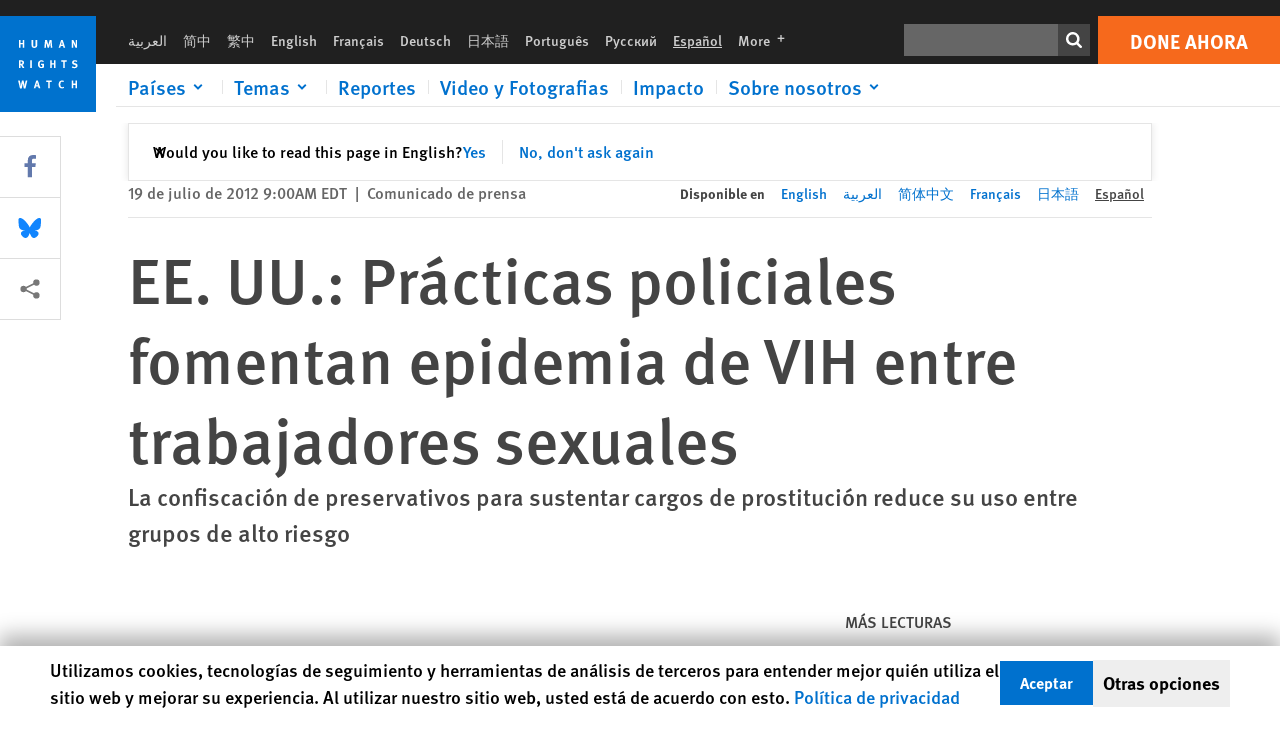

--- FILE ---
content_type: text/css
request_url: https://www.hrw.org/sites/default/files/css/css_kkzVUCY_oD8C6DmHlbsS8e2c4rKBc7Iv9WHU8KT6e-E.css?delta=1&language=es&theme=hrw_design&include=eJyVj0sOwyAMRC9EwpEQCVNiFUyEoZ_bl9JITVZpN4g3PGzNnDL0nOKaGFxkXPLdfHEYplpKYjWfaIH4av5xEdfFCsmpHdNEAWaBdci_2hFc_3FNycAPH5wNp1YbxY7YKzzKu6p2ua42jBuqo699SFOb-klZWqZ39547CHnW78V7viQuJtCMZppoifujVO8hhRLrI6pITNEGI4ttDTYaOil5SkHUkxWoG-Euup9jq1wDXhAV2Ow
body_size: 32827
content:
/* @license GPL-2.0-or-later https://www.drupal.org/licensing/faq */
.hrw-button{min-height:24px;min-width:24px;border:0;background:none;display:flex;align-items:center;justify-content:center;cursor:pointer;}.hrw-button--primary{background-color:var(--blue);color:var(--white);}.hrw-button--primary:hover{background-color:var(--dark-blue);}.hrw-button--secondary{background-color:var(--orange);color:var(--white);}.hrw-button--secondary:hover{background-color:var(--dark-orange);}.hrw-button.button-text{font-size:var(--f6);min-height:var(--f2);text-transform:uppercase;}
.link-button{display:inline-flex;align-items:center;padding-block:0.75em;padding-inline:1.25em;font-size:var(--f8);font-weight:bold;line-height:1.15;text-transform:uppercase;background-color:var(--blue);color:var(--white);}.link-button:hover{background-color:var(--dark-blue);}.link-button--secondary{background-color:var(--orange);color:var(--white);}.link-button--secondary:hover{background-color:var(--dark-orange);}.link-button--secondary-transparent{background-color:transparent;border:1.5px solid var(--orange);color:var(--orange);}.link-button--secondary-transparent:hover{background-color:transparent;filter:brightness(150%);}
.link-emphasis{display:inline-block;color:var(--blue);font-weight:bold;}.link-emphasis .caret-nowrap{white-space:nowrap;}.link-emphasis .caret{display:inline-block;content:'';vertical-align:middle;position:relative;top:-0.05em;width:1em;height:1em;margin-inline-start:0;margin-inline-end:0.3em;background:url(/modules/custom/hrw_components/components/icon/img/CaretRight.svg);background-size:cover;transition:margin 0.25s ease-in-out;}.link-emphasis:hover .caret{margin-inline-start:0.3em;margin-inline-end:0;}[dir="rtl"] .link-emphasis .caret{transform:scaleX(-1);}
.mobile_header:not(:has(.mobile_header__trending)){min-height:var(--logo-size);}.mobile_header button,.mobile_header summary,.mobile_header [role="button"]{border-width:0;cursor:pointer;}.mobile_header__language__button,.mobile_header .mobile_header__toggle button{padding:calc(var(--gap) - 0.5rem);margin:0.5rem;}@media (max-width:350px){.mobile_header__language__button,.mobile_header .mobile_header__toggle button{padding:8px;margin:0;}.mobile_menu__close svg{min-width:var(--logo-size);}}body.hrw-modal-open{overflow:hidden;}.mobile_header__logo{margin-inline-end:auto;width:var(--logo-size);min-width:var(--logo-size);min-height:var(--logo-size);}.mobile_header__logo svg{width:100%;height:auto;}.mobile_header .mobile_header__toggle svg{width:100%;height:auto;}.mobile_header__wrapper{position:fixed;top:0;width:100%;z-index:30;display:flex;align-items:center;justify-content:flex-end;background:var(--white);box-shadow:0px 0px 8px 0px rgba(0,0,0,0.10);padding:0;}.toolbar-fixed .mobile_header__wrapper{top:39px;}.toolbar-fixed.toolbar-horizontal.toolbar-tray-open .mobile_header__wrapper{top:78.6667px;}@media (max-width:1144px){#environment-indicator{display:none;}}@media (max-width:350px){.mobile_header__wrapper{flex-wrap:wrap;}}.mobile_header__language_wrapper{justify-self:flex-end;}.mobile_header__language__button{color:var(--black);text-align:center;font-size:var(--f8);font-style:normal;font-weight:450;line-height:100%;text-decoration:underline;}.mobile_header__language summary{list-style:none;}.mobile_header__language summary::-webkit-details-marker{display:none;}.mobile_header dialog::backdrop{opacity:0.8;background:var(--color-backdrop,#fff);}.mobile_header__language dialog{margin-block:0;margin-inline:auto;position:fixed;top:62px;width:100%;max-width:392px;border-width:0;box-shadow:0px 0px 8px 0px rgba(0,0,0,0.20);}.mobile_header__language .hrw-modal--header{display:flex;justify-content:space-between;font-size:var(--f7);}.mobile_header__language .hrw-modal--body{column-count:2;}.mobile_header__language .hrw-modal--body > a{font-size:var(--f8);line-height:var(--gap);padding-top:calc(var(--gap) / 2);display:block;}.mobile_header__language .hrw-modal--footer{justify-content:normal;}.mobile_header__cta{display:flex;height:40px;padding:10px 18px;justify-content:center;align-items:center;gap:7.5px;background:var(--orange);color:var(--white);font-feature-settings:'liga' off,'clig' off;font-size:15px;font-style:normal;font-weight:700;line-height:115%;text-transform:uppercase;}.mobile_header__wrapper > a.link-button{white-space:nowrap;justify-content:center;}[lang=ru] .mobile_header__wrapper > a.link-button{font-size:var(--f10);white-space:normal;text-align:center;}@media (min-width:600px){[lang=ru] .mobile_header__wrapper > a.link-button{font-size:var(--f8);}}.mobile_header__toggle{display:flex;justify-content:center;align-items:center;width:var(--logo-size);}.mobile_header .trending{display:flex;width:100%;padding:12px;margin-top:var(--logo-size);align-items:flex-start;gap:16px;background-color:var(--dark-blue);font-size:14px;line-height:normal;white-space:nowrap;overflow-x:auto;scrollbar-width:none;-webkit-overflow-scrolling:touch;}.toolbar-vertical .mobile_header__trending{margin-top:calc(var(--logo-size) - 39px);}.mobile_header .trending > span{font-weight:400;margin-inline:0;}.mobile_header .trending > a{leading-trim:both;text-edge:cap;text-decoration:none;transition:background-color 0.2s;}.mobile_header .trending a.link-emphasis{color:var(--white);}.mobile_header__search{display:none;}@media (min-width:600px){.mobile_header__wrapper{}.mobile_header__search{display:flex;padding-inline-start:var(--gap);margin-inline-end:auto;flex-grow:1;}.mobile_header__search .mobile_menu__search_button{padding:0;}.mobile_header__search .mobile_menu__search_form{display:grid;grid-auto-flow:column;align-items:center;justify-content:flex-start;grid-template-columns:1fr auto;max-width:22rem;}.mobile_header__wrapper > a.link-button{font-size:var(--f6);padding-block:var(--f10);padding-inline:var(--f5);}.mobile_header .mobile_header__toggle svg{}.mobile_header__language__button,.mobile_header .mobile_header__toggle button{padding-inline:calc(var(--gap) - 0.5rem - 2px);padding-block:calc(var(--gap) - 0.5rem - 2px);margin-inline:0.5rem;margin-block:0.5rem;}}
dialog.mobile_menu{margin-block:0;margin-inline:var(--logo-size) 0;position:fixed;top:0;width:calc(100% - var(--logo-size));box-shadow:0px 0px 8px 0px rgba(0,0,0,0.20);padding:0;border:0 solid;min-height:100dvh;display:flex;flex-direction:column;}dialog.mobile_menu:not([open]){display:none;}.mobile_menu .modal-header{display:flex;justify-content:space-between;flex-direction:row-reverse;font-size:var(--f7);height:var(--logo-size);}.mobile_menu__close{display:flex;justify-content:center;align-items:center;width:var(--logo-size);min-width:var(--logo-size);height:var(--logo-size);}.mobile_menu__close button{padding-inline:calc(var(--gap) - 0.5rem - 2px);padding-block:calc(var(--gap) - 0.5rem - 2px);margin-inline:0.5rem;margin-block:0.5rem;}.mobile_menu__search_wrapper{display:flex;padding:0 var(--gap);align-items:center;gap:10px;align-self:stretch;border-bottom:1px solid var(--Light-Grey-2,#DCDCDC);border-right:1px solid var(--Light-Grey-2,#DCDCDC);background:var(--Light-Grey-3,#F0F0F0);flex-grow:1;min-width:0;}.mobile_menu__search_form{display:flex;align-items:center;gap:10px;flex-grow:1;min-width:0;}.mobile_menu__search_input{display:flex;padding:4px 10px;border:1px solid var(--light-gray);background-color:var(--white);font-style:italic;font-size:var(--f8);color:var(--black);flex-grow:1;min-width:0;line-height:var(--f5);}button.mobile_menu__search_button{padding:0;}.mobile_menu .modal-body{padding-inline-start:var(--gap);display:flex;flex-direction:column;gap:16px;padding-block:var(--gap);color:var(--black);font-size:var(--f7);font-weight:bold;--modal-body--height:calc(100dvh - var(--logo-size) - var(--f8) * 1.15 - 1.5rem - 2 * var(--gap));min-height:var(--modal-body--height);height:var(--modal-body--height);overflow-y:scroll;background:linear-gradient(white 30%,rgba(255,255,255,0)) top,linear-gradient(rgba(255,255,255,0),white 70%) bottom,radial-gradient(farthest-side at 50% 0,rgba(0,0,0,0.2),rgba(0,0,0,0)) top,radial-gradient(farthest-side at 50% 100%,rgba(0,0,0,0.2),rgba(0,0,0,0)) bottom;background-repeat:no-repeat;background-size:100% 40px,100% 40px,100% 14px,100% 14px;background-attachment:local,local,scroll,scroll;}.mobile_menu .modal-footer{padding:var(--gap);display:flex;justify-content:center;flex-wrap:wrap;gap:var(--gap);}.mobile_menu .modal-footer a{flex-grow:1;text-align:center;display:block;}.mobile_menu .mobile_menu_item .mobile_menu_submenu{display:none;}.mobile_menu .mobile_menu_item.active > .mobile_menu_submenu{display:flex;}.mobile_menu .mobile_menu_item.active > button > svg{transform:rotate(180deg);}.mobile_menu .mobile_menu_item.active .mobile_menu_item.active > button > svg{transform:rotate(180deg);}@media (min-width:600px){dialog.mobile_menu{max-width:362px;margin-inline:auto 0;}}
.mobile_menu_item{display:flex;flex-wrap:wrap;}button.mobile_menu_item__button{flex-grow:1;justify-content:space-between;text-align:start;color:var(--black);font-size:var(--f7);font-weight:bold;}button.mobile_menu_item__button > svg{flex-shrink:0;min-width:var(--logo-size);}.mobile_menu .mobile_menu_item a{text-decoration:underline;}.mobile_menu_submenu{display:flex;flex-direction:column;flex:1 0 100%;gap:0.5rem;padding-inline-start:var(--gap);padding-block:0.5rem;}.mobile_menu_submenu .mobile_menu_item{padding-inline-end:0;}.mobile_menu_submenu button.mobile_menu_item__button,.mobile_menu_submenu a{font-size:var(--f8);font-weight:normal}
dialog.hrw-modal::backdrop{background:var(--near-white);opacity:0.8;}dialog.hrw-modal{border:0 solid;}.hrw-modal{padding:var(--gap);}.hrw-modal[open]{position:fixed;}.hrw-modal--body iframe{width:100%;height:auto;aspect-ratio:16 / 9;}.hrw-modal--footer{margin-block-end:calc(var(--gap) * -1);padding-block:var(--gap);display:flex;align-items:center;justify-content:center;gap:var(--gap);}@media (min-width:768.01px){.hrw-modal{min-width:65vw;max-width:95vw;border:1px solid var(--near-white);}.hrw-modal--header{position:relative;margin-block-start:calc(var(--gap) * -1);padding-block:var(--gap);display:flex;justify-content:space-between;}.hrw-modal--title{flex:1 0 auto;}.hrw-modal--close{display:flex;align-items:center;justify-content:center;padding:0;background:0;}}
.trending{color:var(--white);background-color:var(--blue);display:flex;width:100%;align-items:flex-start;gap:var(--gap);white-space:nowrap;overflow-x:auto;scrollbar-width:none;-webkit-overflow-scrolling:touch;}.trending > span{font-weight:400;margin-inline-end:var(--gap2);}.trending > a{leading-trim:both;text-edge:cap;text-decoration:none;transition:background-color 0.2s;}.trending > a.link-emphasis{color:var(--white);}.block-hrw-trending.trending{padding-block:calc(var(--gap) / 2);}.block-hrw-trending.trending .link-emphasis .caret:before{content:"";display:block;width:100%;height:100%;background-color:var(--white);mask-repeat:no-repeat;mask-position:center;mask-size:contain;mask-image:url(/modules/custom/hrw_components/components/icon/img/CaretRight.svg);-webkit-mask-repeat:no-repeat;-webkit-mask-position:center;-webkit-mask-size:contain;-webkit-mask-image:url(/modules/custom/hrw_components/components/icon/img/CaretRight.svg);}
html{line-height:1.15;-webkit-text-size-adjust:100%}body{margin:0}main{display:block}h1{font-size:2em;margin:.67em 0}hr{box-sizing:content-box;height:0;overflow:visible}pre{font-family:monospace,monospace;font-size:1em}a{background-color:transparent}abbr[title]{border-bottom:none;text-decoration:underline;-webkit-text-decoration:underline dotted;text-decoration:underline dotted}b,strong{font-weight:bolder}code{font-family:monospace,monospace;font-size:1em}small{font-size:80%}sub,sup{font-size:75%;line-height:0;position:relative;vertical-align:baseline}sub{bottom:-.25em}sup{top:-.5em}img{border-style:none}button,input,select,textarea{font-family:inherit;font-size:100%;line-height:1.15;margin:0}button,input{overflow:visible}button,select{text-transform:none}[type=button],[type=reset],[type=submit],button{-webkit-appearance:button}[type=button]::-moz-focus-inner,[type=reset]::-moz-focus-inner,[type=submit]::-moz-focus-inner,button::-moz-focus-inner{border-style:none;padding:0}[type=button]:-moz-focusring,[type=reset]:-moz-focusring,[type=submit]:-moz-focusring,button:-moz-focusring{outline:1px dotted ButtonText}progress{vertical-align:baseline}textarea{overflow:auto}[type=radio]{box-sizing:border-box;padding:0}[type=number]::-webkit-inner-spin-button,[type=number]::-webkit-outer-spin-button{height:auto}[type=search]{-webkit-appearance:textfield;outline-offset:-2px}[type=search]::-webkit-search-decoration{-webkit-appearance:none}details{display:block}summary{display:list-item}[hidden],template{display:none}blockquote,dl,figure,h1,h2,h3,h4,h5,h6,hr,p,pre{margin:0}button{background-color:transparent;background-image:none}button:focus{outline:1px dotted;outline:5px auto -webkit-focus-ring-color}ol,ul{list-style:none;margin:0;padding:0}html{font-family:var(--font-sans);line-height:1.5}*,:after,:before{box-sizing:border-box;border:0 solid}hr{border-top-width:1px}img{border-style:solid}textarea{resize:vertical}input::-moz-placeholder,textarea::-moz-placeholder{color:#a0aec0}input::placeholder,textarea::placeholder{color:#a0aec0}[role=button],button{cursor:pointer}table{border-collapse:collapse}h1,h2,h3,h4,h5,h6{font-size:inherit;font-weight:inherit}a{color:inherit;text-decoration:inherit}button,input,select,textarea{padding:0;line-height:inherit;color:inherit}code,pre{font-family:Menlo,Monaco,Consolas,Liberation Mono,Courier New,monospace}audio,embed,iframe,img,object,svg,video{display:block;vertical-align:middle}img,video{max-width:100%;height:auto}.svg-right-5 svg{transition:all .5s ease-in-out}.svg-right-5:focus svg,.svg-right-5:hover svg{transform:translate(5px)}.svg-up svg{transition:all .5s ease-in-out}.svg-up:focus svg,.svg-up:hover svg{transform:translateY(-7px)}.container{width:100%}@media (min-width:0px){.container{max-width:0}}@media (min-width:640px){.container{max-width:640px}}@media (min-width:768px){.container{max-width:768px}}@media (min-width:1024px){.container{max-width:1024px}}@media (min-width:1145px){.container{max-width:1145px}}@media (min-width:1280px){.container{max-width:1280px}}@media (min-width:1570px){.container{max-width:1570px}}.aspect-w-16{position:relative;padding-bottom:calc(var(--tw-aspect-h)/var(--tw-aspect-w)*100%)}.aspect-w-16>*{position:absolute;height:100%;width:100%;top:0;right:0;bottom:0;left:0}.aspect-w-16{--tw-aspect-w:16}.aspect-h-9{--tw-aspect-h:9}.sr-only{position:absolute;width:1px;height:1px;padding:0;margin:-1px;overflow:hidden;clip:rect(0,0,0,0);white-space:nowrap;border-width:0}.appearance-none{-webkit-appearance:none;-moz-appearance:none;appearance:none}.bg-transparent{background-color:transparent}.bg-black{--bg-opacity:1;background-color:#000;background-color:rgba(0,0,0,var(--bg-opacity))}.bg-black-menu-mobile{background-color:rgba(0,0,0,.85)}.bg-white{--bg-opacity:1;background-color:#fff;background-color:rgba(255,255,255,var(--bg-opacity))}.bg-gray-100{--bg-opacity:1;background-color:#f5f5f5;background-color:rgba(245,245,245,var(--bg-opacity))}.bg-gray-200{--bg-opacity:1;background-color:#e5e5e5;background-color:rgba(229,229,229,var(--bg-opacity))}.bg-gray-500{--bg-opacity:1;background-color:#9e9e9e;background-color:rgba(158,158,158,var(--bg-opacity))}.bg-gray-700{--bg-opacity:1;background-color:#666;background-color:rgba(102,102,102,var(--bg-opacity))}.bg-gray-800{--bg-opacity:1;background-color:#444;background-color:rgba(68,68,68,var(--bg-opacity))}.bg-gray-900{--bg-opacity:1;background-color:#202020;background-color:rgba(32,32,32,var(--bg-opacity))}.bg-red-100{--bg-opacity:1;background-color:#fff5f5;background-color:rgba(255,245,245,var(--bg-opacity))}.bg-red-500{--bg-opacity:1;background-color:#f56565;background-color:rgba(245,101,101,var(--bg-opacity))}.bg-red-800{--bg-opacity:1;background-color:#b93000;background-color:rgba(185,48,0,var(--bg-opacity))}.bg-orange-500{--bg-opacity:1;background-color:#f6691c;background-color:rgba(246,105,28,var(--bg-opacity))}.bg-yellow-100{--bg-opacity:1;background-color:ivory;background-color:rgba(255,255,240,var(--bg-opacity))}.bg-green-100{--bg-opacity:1;background-color:#f0fff4;background-color:rgba(240,255,244,var(--bg-opacity))}.bg-blue-100{--bg-opacity:1;background-color:#ebf8ff;background-color:rgba(235,248,255,var(--bg-opacity))}.bg-blue-300{--bg-opacity:1;background-color:#5fcdfb;background-color:rgba(95,205,251,var(--bg-opacity))}.bg-blue-500{--bg-opacity:1;background-color:#3bb6fc;background-color:rgba(59,182,252,var(--bg-opacity))}.bg-blue-700{--bg-opacity:1;background-color:#0071ce;background-color:rgba(0,113,206,var(--bg-opacity))}.bg-blue-800{--bg-opacity:1;background-color:#086193;background-color:rgba(8,97,147,var(--bg-opacity))}.hover\:bg-gray-100:hover{--bg-opacity:1;background-color:#f5f5f5;background-color:rgba(245,245,245,var(--bg-opacity))}.hover\:bg-gray-200:hover{--bg-opacity:1;background-color:#e5e5e5;background-color:rgba(229,229,229,var(--bg-opacity))}.hover\:bg-orange-600:hover{--bg-opacity:1;background-color:#f85619;background-color:rgba(248,86,25,var(--bg-opacity))}.hover\:bg-blue-700:hover{--bg-opacity:1;background-color:#0071ce;background-color:rgba(0,113,206,var(--bg-opacity))}.focus\:bg-gray-100:focus{--bg-opacity:1;background-color:#f5f5f5;background-color:rgba(245,245,245,var(--bg-opacity))}.focus\:bg-orange-600:focus{--bg-opacity:1;background-color:#f85619;background-color:rgba(248,86,25,var(--bg-opacity))}.hover-focus\:bg-black:focus,.hover-focus\:bg-black:hover{--bg-opacity:1;background-color:#000;background-color:rgba(0,0,0,var(--bg-opacity))}.hover-focus\:bg-blue-700:focus,.hover-focus\:bg-blue-700:hover{--bg-opacity:1;background-color:#0071ce;background-color:rgba(0,113,206,var(--bg-opacity))}.bg-opacity-75{--bg-opacity:0.75}.bg-top{background-position:top}.bg-cover{background-size:cover}.border-black{--border-opacity:1;border-color:#000;border-color:rgba(0,0,0,var(--border-opacity))}.border-white{--border-opacity:1;border-color:#fff;border-color:rgba(255,255,255,var(--border-opacity))}.border-gray-100{--border-opacity:1;border-color:#f5f5f5;border-color:rgba(245,245,245,var(--border-opacity))}.border-gray-200{--border-opacity:1;border-color:#e5e5e5;border-color:rgba(229,229,229,var(--border-opacity))}.border-gray-400{--border-opacity:1;border-color:#cecece;border-color:rgba(206,206,206,var(--border-opacity))}.border-gray-500{--border-opacity:1;border-color:#9e9e9e;border-color:rgba(158,158,158,var(--border-opacity))}.border-gray-600{--border-opacity:1;border-color:#7f7f7f;border-color:rgba(127,127,127,var(--border-opacity))}.border-gray-700{--border-opacity:1;border-color:#666;border-color:rgba(102,102,102,var(--border-opacity))}.border-gray-800{--border-opacity:1;border-color:#444;border-color:rgba(68,68,68,var(--border-opacity))}.border-gray-900{--border-opacity:1;border-color:#202020;border-color:rgba(32,32,32,var(--border-opacity))}.border-red-500{--border-opacity:1;border-color:#f56565;border-color:rgba(245,101,101,var(--border-opacity))}.border-red-800{--border-opacity:1;border-color:#b93000;border-color:rgba(185,48,0,var(--border-opacity))}.border-orange-400{--border-opacity:1;border-color:#fba779;border-color:rgba(251,167,121,var(--border-opacity))}.border-orange-500{--border-opacity:1;border-color:#f6691c;border-color:rgba(246,105,28,var(--border-opacity))}.border-yellow-500{--border-opacity:1;border-color:#ecc94b;border-color:rgba(236,201,75,var(--border-opacity))}.border-green-500{--border-opacity:1;border-color:#48bb78;border-color:rgba(72,187,120,var(--border-opacity))}.border-blue-200{--border-opacity:1;border-color:#bee3f8;border-color:rgba(190,227,248,var(--border-opacity))}.border-blue-300{--border-opacity:1;border-color:#5fcdfb;border-color:rgba(95,205,251,var(--border-opacity))}.border-blue-500{--border-opacity:1;border-color:#3bb6fc;border-color:rgba(59,182,252,var(--border-opacity))}.border-blue-700{--border-opacity:1;border-color:#0071ce;border-color:rgba(0,113,206,var(--border-opacity))}.rounded-none{border-radius:0}.rounded{border-radius:.25rem}.rounded-lg{border-radius:.5rem}.rounded-xl{border-radius:1.5rem}.border-none{border-style:none}.border-4{border-width:4px}.border{border-width:1px}.border-l-0{border-left-width:0}.border-t-2{border-top-width:2px}.border-r-2{border-right-width:2px}.border-b-2{border-bottom-width:2px}.border-t-4{border-top-width:4px}.border-t-8{border-top-width:8px}.border-t{border-top-width:1px}.border-r{border-right-width:1px}.border-b{border-bottom-width:1px}.border-l{border-left-width:1px}.first\:border-0:first-child{border-width:0}.first\:border-t-0:first-child{border-top-width:0}.last\:border-0:last-child{border-width:0}.cursor-pointer{cursor:pointer}.cursor-not-allowed{cursor:not-allowed}.block{display:block}.inline-block{display:inline-block}.inline{display:inline}.flex{display:flex}.inline-flex{display:inline-flex}.table{display:table}.grid{display:grid}.hidden{display:none}.flex-row{flex-direction:row}.flex-row-reverse{flex-direction:row-reverse}.flex-col{flex-direction:column}.flex-col-reverse{flex-direction:column-reverse}.flex-wrap{flex-wrap:wrap}.flex-wrap-reverse{flex-wrap:wrap-reverse}.items-start{align-items:flex-start}.items-end{align-items:flex-end}.items-center{align-items:center}.items-baseline{align-items:baseline}.self-end{align-self:flex-end}.self-center{align-self:center}.justify-start{justify-content:flex-start}.justify-end{justify-content:flex-end}.justify-center{justify-content:center}.justify-between{justify-content:space-between}.justify-around{justify-content:space-around}.flex-1{flex:1 1 0%}.flex-none{flex:none}.flex-c2{flex:0 1 50%}.flex-c1{flex:1 0 100%}.flex-grow{flex-grow:1}.flex-shrink-0{flex-shrink:0}.order-2{order:2}.float-left{float:left}.font-sans{font-family:var(--font-sans)}.font-serif{font-family:var(--font-serif)}.font-sans-main{font-family:FF Meta W07,Helvetica Neue,Helvetica,Arial,sans-serif}.font-serif-wr{font-family:"FF Meta Serif W01",Georgia,serif}.font-hairline{font-weight:100}.font-thin{font-weight:200}.font-light{font-weight:300}.font-normal{font-weight:400}.font-medium{font-weight:500}.font-semibold{font-weight:600}.font-bold{font-weight:700}.h-0{height:0}.h-5{height:1.25rem}.h-6{height:1.5rem}.h-8{height:2rem}.h-10{height:2.5rem}.h-12{height:3rem}.h-14{height:3.75rem}.h-16{height:4rem}.h-20{height:5rem}.h-32{height:8rem}.h-64{height:16rem}.h-88{height:22rem}.h-96{height:24rem}.h-124{height:31rem}.h-140{height:35rem}.h-175{height:43.75rem}.h-auto{height:auto}.h-px{height:1px}.h-1\/5{height:20%}.h-2\/5{height:40%}.h-full{height:100%}.h-screen{height:100vh}.h-fit{height:-moz-fit-content;height:fit-content}.text-xs{font-size:.75rem}.text-sm{font-size:.875rem}.text-base{font-size:1rem}.text-lg{font-size:1.1875rem}.text-xl{font-size:1.25rem}.text-2xl{font-size:1.5rem}.text-3xl{font-size:2rem}.text-4xl{font-size:2.5rem}.text-5xl{font-size:3rem}.text-6xl{font-size:4rem}.leading-none{line-height:1}.leading-tight{line-height:1.25}.leading-snug{line-height:1.375}.leading-normal{line-height:1.5}.leading-relaxed{line-height:1.625}.list-none{list-style-type:none}.list-decimal{list-style-type:decimal}.m-0{margin:0}.m-1{margin:.25rem}.m-2{margin:.5rem}.m-4{margin:1rem}.m-8{margin:2rem}.m-auto{margin:auto}.my-0{margin-top:0;margin-bottom:0}.my-1{margin-top:.25rem;margin-bottom:.25rem}.mx-1{margin-left:.25rem;margin-right:.25rem}.my-2{margin-top:.5rem;margin-bottom:.5rem}.mx-2{margin-left:.5rem;margin-right:.5rem}.my-3{margin-top:.75rem;margin-bottom:.75rem}.mx-3{margin-left:.75rem;margin-right:.75rem}.my-4{margin-top:1rem;margin-bottom:1rem}.mx-4{margin-left:1rem;margin-right:1rem}.my-6{margin-top:1.5rem;margin-bottom:1.5rem}.my-8{margin-top:2rem;margin-bottom:2rem}.mx-8{margin-left:2rem;margin-right:2rem}.my-10{margin-top:2.5rem;margin-bottom:2.5rem}.my-12{margin-top:3rem;margin-bottom:3rem}.my-20{margin-top:5rem;margin-bottom:5rem}.my-24{margin-top:6rem;margin-bottom:6rem}.my-auto{margin-top:auto;margin-bottom:auto}.mx-auto{margin-left:auto;margin-right:auto}.mx-8p{margin-left:8%;margin-right:8%}.mr-0{margin-right:0}.mb-0{margin-bottom:0}.ml-0{margin-left:0}.mt-1{margin-top:.25rem}.mr-1{margin-right:.25rem}.mb-1{margin-bottom:.25rem}.ml-1{margin-left:.25rem}.mt-2{margin-top:.5rem}.mr-2{margin-right:.5rem}.mb-2{margin-bottom:.5rem}.ml-2{margin-left:.5rem}.mt-3{margin-top:.75rem}.mb-3{margin-bottom:.75rem}.ml-3{margin-left:.75rem}.mt-4{margin-top:1rem}.mr-4{margin-right:1rem}.mb-4{margin-bottom:1rem}.ml-4{margin-left:1rem}.mt-5{margin-top:1.25rem}.mr-5{margin-right:1.25rem}.mb-5{margin-bottom:1.25rem}.ml-5{margin-left:1.25rem}.mt-6{margin-top:1.5rem}.mr-6{margin-right:1.5rem}.mb-6{margin-bottom:1.5rem}.ml-6{margin-left:1.5rem}.mt-8{margin-top:2rem}.mr-8{margin-right:2rem}.mb-8{margin-bottom:2rem}.ml-8{margin-left:2rem}.mt-10{margin-top:2.5rem}.mb-10{margin-bottom:2.5rem}.mt-12{margin-top:3rem}.mb-12{margin-bottom:3rem}.mt-16{margin-top:4rem}.mb-16{margin-bottom:4rem}.ml-16{margin-left:4rem}.ml-20{margin-left:5rem}.mt-auto{margin-top:auto}.mr-auto{margin-right:auto}.ml-auto{margin-left:auto}.-mb-px{margin-bottom:-1px}.-ml-8{margin-left:-2rem}.-ml-12{margin-left:-3rem}.-ml-32{margin-left:-8rem}.max-h-0{max-height:0}.max-h-full{max-height:100%}.max-h-screen{max-height:100vh}.max-w-48{max-width:12rem}.max-w-96{max-width:24rem}.max-w-156{max-width:39rem}.max-w-1100{max-width:68.75rem}.max-w-report{max-width:42.25rem}.max-w-xs{max-width:56.25rem}.max-w-md,.max-w-sm{max-width:75rem}.max-w-lg{max-width:88rem}.max-w-full{max-width:100%}.min-h-full{min-height:100%}.min-h-screen{min-height:100vh}.min-w-12{min-width:3rem}.min-w-16{min-width:4rem}.min-w-400{min-width:400px}.min-w-full{min-width:100%}.object-cover{-o-object-fit:cover;object-fit:cover}.object-left{-o-object-position:left;object-position:left}.opacity-0{opacity:0}.opacity-25{opacity:.25}.opacity-50{opacity:.5}.opacity-75{opacity:.75}.opacity-100{opacity:1}.overflow-auto{overflow:auto}.overflow-hidden{overflow:hidden}.overflow-visible{overflow:visible}.overflow-y-scroll{overflow-y:scroll}.p-0{padding:0}.p-1{padding:.25rem}.p-2{padding:.5rem}.p-3{padding:.75rem}.p-4{padding:1rem}.p-5{padding:1.25rem}.p-6{padding:1.5rem}.p-8{padding:2rem}.p-12{padding:3rem}.p-px{padding:1px}.p-8p{padding:8%}.py-0{padding-top:0;padding-bottom:0}.py-1{padding-top:.25rem;padding-bottom:.25rem}.px-1{padding-left:.25rem;padding-right:.25rem}.py-2{padding-top:.5rem;padding-bottom:.5rem}.px-2{padding-left:.5rem;padding-right:.5rem}.py-3{padding-top:.75rem;padding-bottom:.75rem}.px-3{padding-left:.75rem;padding-right:.75rem}.py-4{padding-top:1rem;padding-bottom:1rem}.px-4{padding-left:1rem;padding-right:1rem}.py-5{padding-top:1.25rem;padding-bottom:1.25rem}.px-5{padding-left:1.25rem;padding-right:1.25rem}.py-6{padding-top:1.5rem;padding-bottom:1.5rem}.px-6{padding-left:1.5rem;padding-right:1.5rem}.py-8{padding-top:2rem;padding-bottom:2rem}.px-8{padding-left:2rem;padding-right:2rem}.py-10{padding-top:2.5rem;padding-bottom:2.5rem}.py-12{padding-top:3rem;padding-bottom:3rem}.px-12{padding-left:3rem;padding-right:3rem}.py-16{padding-top:4rem;padding-bottom:4rem}.px-16{padding-left:4rem;padding-right:4rem}.pr-0{padding-right:0}.pb-0{padding-bottom:0}.pl-0{padding-left:0}.pt-1{padding-top:.25rem}.pb-1{padding-bottom:.25rem}.pl-1{padding-left:.25rem}.pt-2{padding-top:.5rem}.pr-2{padding-right:.5rem}.pb-2{padding-bottom:.5rem}.pl-2{padding-left:.5rem}.pt-3{padding-top:.75rem}.pr-3{padding-right:.75rem}.pb-3{padding-bottom:.75rem}.pl-3{padding-left:.75rem}.pt-4{padding-top:1rem}.pr-4{padding-right:1rem}.pb-4{padding-bottom:1rem}.pl-4{padding-left:1rem}.pt-5{padding-top:1.25rem}.pb-5{padding-bottom:1.25rem}.pl-5{padding-left:1.25rem}.pt-6{padding-top:1.5rem}.pr-6{padding-right:1.5rem}.pb-6{padding-bottom:1.5rem}.pl-6{padding-left:1.5rem}.pt-8{padding-top:2rem}.pr-8{padding-right:2rem}.pb-8{padding-bottom:2rem}.pl-8{padding-left:2rem}.pt-10{padding-top:2.5rem}.pr-10{padding-right:2.5rem}.pb-10{padding-bottom:2.5rem}.pl-10{padding-left:2.5rem}.pr-12{padding-right:3rem}.pt-16{padding-top:4rem}.pr-16{padding-right:4rem}.pt-20{padding-top:5rem}.pr-20{padding-right:5rem}.pb-20{padding-bottom:5rem}.pt-24{padding-top:6rem}.pb-24{padding-bottom:6rem}.pt-32{padding-top:8rem}.pb-32{padding-bottom:8rem}.pt-40{padding-top:10rem}.pt-56{padding-top:14rem}.pt-124{padding-top:31rem}.pb-video{padding-bottom:56.25%}.pb-video-portrait{padding-bottom:178%}.pb-video-square{padding-bottom:100%}.pointer-events-none{pointer-events:none}.pointer-events-auto{pointer-events:auto}.static{position:static}.fixed{position:fixed}.absolute{position:absolute}.relative{position:relative}.sticky{position:sticky}.top-0{top:0}.right-0{right:0}.bottom-0{bottom:0}.left-0{left:0}.left-auto{left:auto}.top-1\/2{top:50%}.-top-4{top:-1rem}.-left-4{left:-1rem}.resize{resize:both}.shadow-md{box-shadow:0 4px 6px -1px rgba(0,0,0,.1),0 2px 4px -1px rgba(0,0,0,.06)}.shadow-2xl{box-shadow:0 25px 50px -12px rgba(0,0,0,.25)}.fill-current{fill:currentColor}.text-left{text-align:left}.text-center{text-align:center}.text-right{text-align:right}.text-black{--text-opacity:1;color:#000;color:rgba(0,0,0,var(--text-opacity))}.text-white{--text-opacity:1;color:#fff;color:rgba(255,255,255,var(--text-opacity))}.text-gray-100{--text-opacity:1;color:#f5f5f5;color:rgba(245,245,245,var(--text-opacity))}.text-gray-200{--text-opacity:1;color:#e5e5e5;color:rgba(229,229,229,var(--text-opacity))}.text-gray-400{--text-opacity:1;color:#cecece;color:rgba(206,206,206,var(--text-opacity))}.text-gray-500{--text-opacity:1;color:#9e9e9e;color:rgba(158,158,158,var(--text-opacity))}.text-gray-600{--text-opacity:1;color:#7f7f7f;color:rgba(127,127,127,var(--text-opacity))}.text-gray-700{--text-opacity:1;color:#666;color:rgba(102,102,102,var(--text-opacity))}.text-gray-800{--text-opacity:1;color:#444;color:rgba(68,68,68,var(--text-opacity))}.text-gray-900{--text-opacity:1;color:#202020;color:rgba(32,32,32,var(--text-opacity))}.text-red-500{--text-opacity:1;color:#f56565;color:rgba(245,101,101,var(--text-opacity))}.text-red-800{--text-opacity:1;color:#b93000;color:rgba(185,48,0,var(--text-opacity))}.text-red-900{--text-opacity:1;color:#742a2a;color:rgba(116,42,42,var(--text-opacity))}.text-yellow-900{--text-opacity:1;color:#744210;color:rgba(116,66,16,var(--text-opacity))}.text-green-900{--text-opacity:1;color:#22543d;color:rgba(34,84,61,var(--text-opacity))}.text-blue-500{--text-opacity:1;color:#3bb6fc;color:rgba(59,182,252,var(--text-opacity))}.text-blue-700{--text-opacity:1;color:#0071ce;color:rgba(0,113,206,var(--text-opacity))}.text-blue-800{--text-opacity:1;color:#086193;color:rgba(8,97,147,var(--text-opacity))}.text-blue-900{--text-opacity:1;color:#2a4365;color:rgba(42,67,101,var(--text-opacity))}.hover\:text-white:hover{--text-opacity:1;color:#fff;color:rgba(255,255,255,var(--text-opacity))}.hover\:text-blue-300:hover{--text-opacity:1;color:#5fcdfb;color:rgba(95,205,251,var(--text-opacity))}.hover\:text-blue-800:hover{--text-opacity:1;color:#086193;color:rgba(8,97,147,var(--text-opacity))}.focus\:text-gray-500:focus{--text-opacity:1;color:#9e9e9e;color:rgba(158,158,158,var(--text-opacity))}.focus\:text-blue-800:focus{--text-opacity:1;color:#086193;color:rgba(8,97,147,var(--text-opacity))}.hover-focus\:text-black:focus,.hover-focus\:text-black:hover{--text-opacity:1;color:#000;color:rgba(0,0,0,var(--text-opacity))}.hover-focus\:text-white:focus,.hover-focus\:text-white:hover{--text-opacity:1;color:#fff;color:rgba(255,255,255,var(--text-opacity))}.hover-focus\:text-gray-200:focus,.hover-focus\:text-gray-200:hover{--text-opacity:1;color:#e5e5e5;color:rgba(229,229,229,var(--text-opacity))}.hover-focus\:text-gray-500:focus,.hover-focus\:text-gray-500:hover{--text-opacity:1;color:#9e9e9e;color:rgba(158,158,158,var(--text-opacity))}.hover-focus\:text-blue-800:focus,.hover-focus\:text-blue-800:hover{--text-opacity:1;color:#086193;color:rgba(8,97,147,var(--text-opacity))}.italic{font-style:italic}.uppercase{text-transform:uppercase}.capitalize{text-transform:capitalize}.underline{text-decoration:underline}.no-underline{text-decoration:none}.focus\:underline:focus,.hover-focus\:underline:focus,.hover-focus\:underline:hover,.hover\:underline:hover{text-decoration:underline}.tracking-wide{letter-spacing:.025em}.tracking-wider{letter-spacing:.05em}.align-baseline{vertical-align:baseline}.align-top{vertical-align:top}.align-middle{vertical-align:middle}.visible{visibility:visible}.invisible{visibility:hidden}.whitespace-no-wrap{white-space:nowrap}.break-words{word-wrap:break-word}.truncate{overflow:hidden;text-overflow:ellipsis;white-space:nowrap}.w-2{width:.5rem}.w-3{width:.75rem}.w-4{width:1rem}.w-5{width:1.25rem}.w-6{width:1.5rem}.w-8{width:2rem}.w-10{width:2.5rem}.w-12{width:3rem}.w-14{width:3.75rem}.w-16{width:4rem}.w-20{width:5rem}.w-24{width:6rem}.w-40{width:10rem}.w-45{width:45%}.w-48{width:12rem}.w-56{width:14rem}.w-64{width:16rem}.w-88{width:22rem}.w-auto{width:auto}.w-px{width:1px}.w-1\/2{width:50%}.w-1\/3{width:33.33333%}.w-2\/3{width:66.66667%}.w-1\/4{width:25%}.w-1\/5{width:20%}.w-4\/5{width:80%}.w-lg{width:88rem}.w-full{width:100%}.w-screen{width:100vw}.w-screen-2\/3{width:66.66667vw}.z-0{z-index:0}.z-1{z-index:1}.z-10{z-index:10}.z-20{z-index:20}.z-30{z-index:30}.z-n10{z-index:-10}.gap-2{grid-gap:.5rem;gap:.5rem}.gap-4{grid-gap:1rem;gap:1rem}.gap-8{grid-gap:2rem;gap:2rem}.transform{--transform-translate-x:0;--transform-translate-y:0;--transform-rotate:0;--transform-skew-x:0;--transform-skew-y:0;--transform-scale-x:1;--transform-scale-y:1;transform:translateX(var(--transform-translate-x)) translateY(var(--transform-translate-y)) rotate(var(--transform-rotate)) skewX(var(--transform-skew-x)) skewY(var(--transform-skew-y)) scaleX(var(--transform-scale-x)) scaleY(var(--transform-scale-y))}.transition{transition-property:background-color,border-color,color,fill,stroke,opacity,box-shadow,transform}.transition-opacity{transition-property:opacity}.ease-in{transition-timing-function:cubic-bezier(.4,0,1,1)}.ease-out{transition-timing-function:cubic-bezier(0,0,.2,1)}.ease-in-out{transition-timing-function:cubic-bezier(.4,0,.2,1)}@keyframes spin{to{transform:rotate(1turn)}}@keyframes ping{75%,to{transform:scale(2);opacity:0}}@keyframes pulse{50%{opacity:.5}}@keyframes bounce{0%,to{transform:translateY(-25%);animation-timing-function:cubic-bezier(.8,0,1,1)}50%{transform:none;animation-timing-function:cubic-bezier(0,0,.2,1)}}.background-grade-b{background-image:linear-gradient(180deg,rgba(0,0,0,.5),rgba(0,0,0,.5))}.background-vert{background-image:linear-gradient(180deg,transparent 0,rgba(0,0,0,.67) 73%,rgba(0,0,0,.82) 90%)}@media (min-width:0px){.xs\:mb-3{margin-bottom:.75rem}}@media (min-width:640px){.sm\:block{display:block}.sm\:flex{display:flex}.sm\:hidden{display:none}.sm\:flex-row{flex-direction:row}.sm\:flex-row-reverse{flex-direction:row-reverse}.sm\:text-lg{font-size:1.1875rem}.sm\:text-2xl{font-size:1.5rem}.sm\:text-3xl{font-size:2rem}.sm\:m-0{margin:0}.sm\:my-0{margin-top:0;margin-bottom:0}.sm\:mr-4{margin-right:1rem}.sm\:mt-6{margin-top:1.5rem}.sm\:mb-6{margin-bottom:1.5rem}.sm\:mr-8{margin-right:2rem}.sm\:ml-8{margin-left:2rem}.sm\:p-0{padding:0}.sm\:px-8{padding-left:2rem;padding-right:2rem}.sm\:px-16{padding-left:4rem;padding-right:4rem}.sm\:pt-0{padding-top:0}.sm\:pb-0{padding-bottom:0}.sm\:pr-4{padding-right:1rem}.sm\:pl-4{padding-left:1rem}.sm\:pt-48{padding-top:12rem}.sm\:relative{position:relative}.sm\:top-0{top:0}.sm\:text-gray-100{--text-opacity:1;color:#f5f5f5;color:rgba(245,245,245,var(--text-opacity))}.sm\:w-56{width:14rem}.sm\:w-auto{width:auto}.sm\:w-1\/2{width:50%}.sm\:w-1\/3{width:33.33333%}.sm\:w-2\/3{width:66.66667%}.sm\:w-1\/4{width:25%}.sm\:w-full{width:100%}}@media (min-width:768px){.md\:not-sr-only{position:static;width:auto;height:auto;padding:0;margin:0;overflow:visible;clip:auto;white-space:normal}.md\:bg-gray-800{--bg-opacity:1;background-color:#444;background-color:rgba(68,68,68,var(--bg-opacity))}.md\:bg-center{background-position:50%}.md\:border-white{--border-opacity:1;border-color:#fff;border-color:rgba(255,255,255,var(--border-opacity))}.md\:border-l{border-left-width:1px}.md\:block{display:block}.md\:inline-block{display:inline-block}.md\:flex{display:flex}.md\:hidden{display:none}.md\:flex-row{flex-direction:row}.md\:flex-row-reverse{flex-direction:row-reverse}.md\:flex-no-wrap{flex-wrap:nowrap}.md\:items-center{align-items:center}.md\:items-stretch{align-items:stretch}.md\:justify-end{justify-content:flex-end}.md\:flex-auto{flex:1 1 auto}.md\:flex-c2{flex:0 1 50%}.md\:flex-c3{flex:0 1 33.3%}.md\:font-semibold{font-weight:600}.md\:font-bold{font-weight:700}.md\:text-sm{font-size:.875rem}.md\:text-base{font-size:1rem}.md\:text-lg{font-size:1.1875rem}.md\:text-xl{font-size:1.25rem}.md\:text-2xl{font-size:1.5rem}.md\:text-3xl{font-size:2rem}.md\:text-4xl{font-size:2.5rem}.md\:text-7xl{font-size:4.5rem}.md\:m-0{margin:0}.md\:mx-5{margin-left:1.25rem;margin-right:1.25rem}.md\:mx-20{margin-left:5rem;margin-right:5rem}.md\:mx-auto{margin-left:auto;margin-right:auto}.md\:mt-0{margin-top:0}.md\:mb-0{margin-bottom:0}.md\:mb-8{margin-bottom:2rem}.md\:ml-8{margin-left:2rem}.md\:mb-12{margin-bottom:3rem}.md\:mb-14{margin-bottom:3.75rem}.md\:ml-auto{margin-left:auto}.md\:min-h-82{min-height:20.5rem}.md\:min-h-240{min-height:240px}.md\:object-cover{-o-object-fit:cover;object-fit:cover}.md\:p-12{padding:3rem}.md\:py-0{padding-top:0;padding-bottom:0}.md\:px-0{padding-left:0;padding-right:0}.md\:py-4{padding-top:1rem;padding-bottom:1rem}.md\:px-6{padding-left:1.5rem;padding-right:1.5rem}.md\:px-8{padding-left:2rem;padding-right:2rem}.md\:px-12{padding-left:3rem;padding-right:3rem}.md\:py-16{padding-top:4rem;padding-bottom:4rem}.md\:px-24{padding-left:6rem;padding-right:6rem}.md\:px-32{padding-left:8rem;padding-right:8rem}.md\:pt-0{padding-top:0}.md\:pl-0{padding-left:0}.md\:pr-4{padding-right:1rem}.md\:pl-8{padding-left:2rem}.md\:pt-10{padding-top:2.5rem}.md\:pl-10{padding-left:2.5rem}.md\:pr-14{padding-right:3.75rem}.md\:pl-14{padding-left:3.75rem}.md\:pl-24{padding-left:6rem}.md\:bottom-0{bottom:0}.md\:top-auto{top:auto}.md\:w-45{width:45%}.md\:w-56{width:14rem}.md\:w-auto{width:auto}.md\:w-1\/2{width:50%}.md\:w-1\/4{width:25%}.md\:w-3\/4{width:75%}.md\:w-1\/5{width:20%}.md\:w-3\/5{width:60%}.md\:w-4\/5{width:80%}.md\:w-full{width:100%}.md\:background-grade{background-image:linear-gradient(180deg,transparent 40%,rgba(0,0,0,.5) 80%,rgba(0,0,0,.8))}.md\:background-horz{background-image:linear-gradient(90deg,rgba(0,0,0,.82) 7%,rgba(0,0,0,.13) 77%,transparent 90%)}}@media (min-width:1024px){.lg\:not-sr-only{position:static;width:auto;height:auto;padding:0;margin:0;overflow:visible;clip:auto;white-space:normal}.lg\:bg-transparent{background-color:transparent}.lg\:bg-gray-100{--bg-opacity:1;background-color:#f5f5f5;background-color:rgba(245,245,245,var(--bg-opacity))}.lg\:bg-gray-800{--bg-opacity:1;background-color:#444;background-color:rgba(68,68,68,var(--bg-opacity))}.lg\:bg-blue-700{--bg-opacity:1;background-color:#0071ce;background-color:rgba(0,113,206,var(--bg-opacity))}.lg\:border-0{border-width:0}.lg\:border-b{border-bottom-width:1px}.lg\:block{display:block}.lg\:inline{display:inline}.lg\:flex{display:flex}.lg\:inline-flex{display:inline-flex}.lg\:hidden{display:none}.lg\:flex-row{flex-direction:row}.lg\:flex-row-reverse{flex-direction:row-reverse}.lg\:flex-col{flex-direction:column}.lg\:items-end{align-items:flex-end}.lg\:flex-c5{flex:0 1 20%}.lg\:flex-c3{flex:0 1 33.3%}.lg\:flex-c4{flex:0 1 25%}.lg\:font-bold{font-weight:700}.lg\:h-32{height:8rem}.lg\:text-sm{font-size:.875rem}.lg\:text-base{font-size:1rem}.lg\:text-lg{font-size:1.1875rem}.lg\:text-xl{font-size:1.25rem}.lg\:text-2xl{font-size:1.5rem}.lg\:text-3xl{font-size:2rem}.lg\:text-4xl{font-size:2.5rem}.lg\:text-5xl{font-size:3rem}.lg\:text-6xl{font-size:4rem}.lg\:text-7xl{font-size:4.5rem}.lg\:text-8xl{font-size:6rem}.lg\:mx-0{margin-left:0;margin-right:0}.lg\:my-4{margin-top:1rem;margin-bottom:1rem}.lg\:my-16{margin-top:4rem;margin-bottom:4rem}.lg\:mt-0{margin-top:0}.lg\:mr-0{margin-right:0}.lg\:ml-0{margin-left:0}.lg\:mr-1{margin-right:.25rem}.lg\:ml-1{margin-left:.25rem}.lg\:ml-4{margin-left:1rem}.lg\:ml-16{margin-left:4rem}.lg\:ml-32{margin-left:8rem}.lg\:mt-auto{margin-top:auto}.lg\:ml-auto{margin-left:auto}.lg\:max-h-full{max-height:100%}.lg\:max-w-96{max-width:24rem}.lg\:max-w-sm{max-width:75rem}.lg\:max-w-lg{max-width:88rem}.lg\:max-w-full{max-width:100%}.lg\:min-h-500{min-height:500px}.lg\:overflow-visible{overflow:visible}.lg\:p-8{padding:2rem}.lg\:px-0{padding-left:0;padding-right:0}.lg\:py-2{padding-top:.5rem;padding-bottom:.5rem}.lg\:py-3{padding-top:.75rem;padding-bottom:.75rem}.lg\:px-6{padding-left:1.5rem;padding-right:1.5rem}.lg\:px-8{padding-left:2rem;padding-right:2rem}.lg\:py-16{padding-top:4rem;padding-bottom:4rem}.lg\:px-16{padding-left:4rem;padding-right:4rem}.lg\:px-48{padding-left:12rem;padding-right:12rem}.lg\:pt-0{padding-top:0}.lg\:pb-0{padding-bottom:0}.lg\:pb-5{padding-bottom:1.25rem}.lg\:pt-10{padding-top:2.5rem}.lg\:pr-10{padding-right:2.5rem}.lg\:pt-32{padding-top:8rem}.lg\:pl-40{padding-left:10rem}.lg\:static{position:static}.lg\:absolute{position:absolute}.lg\:relative{position:relative}.lg\:top-0{top:0}.lg\:text-white{--text-opacity:1;color:#fff;color:rgba(255,255,255,var(--text-opacity))}.lg\:text-gray-200{--text-opacity:1;color:#e5e5e5;color:rgba(229,229,229,var(--text-opacity))}.lg\:text-gray-500{--text-opacity:1;color:#9e9e9e;color:rgba(158,158,158,var(--text-opacity))}.lg\:hover-focus\:text-white:focus,.lg\:hover-focus\:text-white:hover{--text-opacity:1;color:#fff;color:rgba(255,255,255,var(--text-opacity))}.lg\:uppercase{text-transform:uppercase}.lg\:w-32{width:8rem}.lg\:w-45{width:45%}.lg\:w-88{width:22rem}.lg\:w-auto{width:auto}.lg\:w-1\/2{width:50%}.lg\:w-1\/3{width:33.33333%}.lg\:w-2\/3{width:66.66667%}.lg\:w-3\/10{width:30%}.lg\:w-2\/5{width:40%}.lg\:w-3\/5{width:60%}.lg\:w-4\/5{width:80%}.lg\:background-grade{background-image:linear-gradient(180deg,transparent 40%,rgba(0,0,0,.5) 80%,rgba(0,0,0,.8))}}@media (min-width:1145px){.xl\:bg-gray-800{--bg-opacity:1;background-color:#444;background-color:rgba(68,68,68,var(--bg-opacity))}.xl\:border-r-0{border-right-width:0}.xl\:border-l{border-left-width:1px}.xl\:block{display:block}.xl\:flex{display:flex}.xl\:inline-flex{display:inline-flex}.xl\:hidden{display:none}.xl\:flex-row{flex-direction:row}.xl\:items-center{align-items:center}.xl\:justify-between{justify-content:space-between}.xl\:h-24{height:6rem}.xl\:text-2xl{font-size:1.5rem}.xl\:text-6xl{font-size:4rem}.xl\:mr-2{margin-right:.5rem}.xl\:mr-20{margin-right:5rem}.xl\:ml-20{margin-left:5rem}.xl\:ml-auto{margin-left:auto}.xl\:max-h-full{max-height:100%}.xl\:overflow-visible{overflow:visible}.xl\:p-0{padding:0}.xl\:p-1{padding:.25rem}.xl\:px-0{padding-left:0;padding-right:0}.xl\:px-64{padding-left:16rem;padding-right:16rem}.xl\:pt-1{padding-top:.25rem}.xl\:pl-5{padding-left:1.25rem}.xl\:pl-6{padding-left:1.5rem}.xl\:relative{position:relative}.xl\:w-24{width:6rem}.xl\:w-auto{width:auto}.xl\:w-3\/10{width:30%}.xl\:w-3\/5{width:60%}.xl\:w-screen-1\/3{width:33.33333vw}.xl\:w-screen-2\/3{width:66.66667vw}}@media (min-width:1280px){.x2l\:block{display:block}.x2l\:flex{display:flex}.x2l\:flex-col{flex-direction:column}.x2l\:font-light{font-weight:300}.x2l\:text-2xl{font-size:1.5rem}.x2l\:my-20{margin-top:5rem;margin-bottom:5rem}.x2l\:mx-32{margin-left:8rem;margin-right:8rem}.x2l\:px-0{padding-left:0;padding-right:0}.x2l\:px-2{padding-left:.5rem;padding-right:.5rem}.x2l\:px-3{padding-left:.75rem;padding-right:.75rem}.x2l\:px-4{padding-left:1rem;padding-right:1rem}.x2l\:pr-0{padding-right:0}.x2l\:pl-0{padding-left:0}.x2l\:pt-4{padding-top:1rem}.x2l\:w-14{width:3.75rem}.x2l\:w-45{width:45%}.x2l\:w-3\/10{width:30%}.x2l\:w-3\/5{width:60%}.x2l\:w-full{width:100%}}@media (min-width:1570px){.x3l\:mx-auto{margin-left:auto;margin-right:auto}.x3l\:mr-0{margin-right:0}.x3l\:ml-0{margin-left:0}.x3l\:px-0{padding-left:0;padding-right:0}.x3l\:px-5{padding-left:1.25rem;padding-right:1.25rem}.x3l\:pb-24{padding-bottom:6rem}}:root{--font-sans:"FF Meta W07",Helvetica Neue,Helvetica,Arial,sans-serif;--font-serif:"Freight Text W01",Georgia,Cambria,"Times New Roman",Times,serif}html{font-variant-numeric:lining-nums;font-feature-settings:"lnum" 1,"lnum","lnum";scroll-behavior:smooth}body{box-sizing:border-box;font-family:FF Meta W07,Helvetica Neue,Helvetica,Arial,sans-serif;font-family:var(--font-sans);font-weight:300;--text-opacity:1;color:#444;color:rgba(68,68,68,var(--text-opacity))}.separator-bar:before{margin-left:.25rem;margin-right:.25rem;content:"|"}b,strong{font-weight:700}a,button{transition-property:color,background-color;transition-duration:.4s}code,pre{white-space:pre-wrap}.rotate{transform:rotate(-180deg)}.away{overflow:hidden;display:none;transition:max-height .5s;max-height:0}.reveal{display:inherit;transition:max-height 1s ease;max-height:1500px}.transition{transition:all .4s ease}.transition-long{transition:.5s cubic-bezier(.25,.46,.45,.94)}.text-shadow{text-shadow:0 0 3px rgba(0,0,0,.7)}.grid{display:grid}.header-columns{-moz-columns:2;column-count:2;grid-column-gap:0;-moz-column-gap:0;column-gap:0}.header-columns>.dropdown__subnav-item{page-break-inside:avoid;-moz-column-break-inside:avoid;break-inside:avoid}@media (min-width:640px){.report-body{padding-left:2rem;padding-right:2rem}}@media (min-width:768px){.report-body{padding-left:0;padding-right:0}}.report-body blockquote+p,.report-body h1+p,.report-body h2+p,.report-body h3+p,.report-body h4+p,.report-body h5+p,.report-body h6+p,.report-body ol+p,.report-body p+p,.report-body table+p,.report-body ul+p{margin-top:1.55556rem}.report-body p{font-family:Freight Text W01,Georgia,Cambria,Times New Roman,Times,serif;font-family:var(--font-serif);margin-bottom:1.5rem}.report-body h1{margin-bottom:3rem;margin-top:2rem;font-size:2.5rem;font-weight:700;border-top-width:2px;--border-opacity:1;border-color:#f5f5f5;border-color:rgba(245,245,245,var(--border-opacity))}.report-body h1:before{content:"";margin:3rem -20%;padding:0 20%;display:block;position:relative;height:.75rem;width:40%;margin-top:-2px;top:0;left:0;--bg-opacity:1;background-color:#e5e5e5;background-color:rgba(229,229,229,var(--bg-opacity))}.report-body .rich-text h1{padding-top:4rem}.report-body .card .card__dateline-date{margin-bottom:0;font-family:FF Meta W07,Helvetica Neue,Helvetica,Arial,sans-serif;font-family:var(--font-sans)}.report-body .card .byline__name{font-size:1.1875rem;line-height:1.375}.report-body .card .byline__name a{--text-opacity:1;color:#444;color:rgba(68,68,68,var(--text-opacity))}.report-body .card .byline__position{font-family:FF Meta W07,Helvetica Neue,Helvetica,Arial,sans-serif;font-family:var(--font-sans)}.report-body .card .byline__container{margin-top:.5rem}.report-body .media-block:nth-child(n+2){margin-top:2.5rem;padding-top:2.5rem;border-top-width:1px;--border-opacity:1;border-color:#f5f5f5;border-color:rgba(245,245,245,var(--border-opacity))}.report-body .media-block .media-block__info{--text-opacity:1;color:#444;color:rgba(68,68,68,var(--text-opacity));font-family:FF Meta W07,Helvetica Neue,Helvetica,Arial,sans-serif;font-family:var(--font-sans)}.report-body .media-block .media-block__title{margin-top:.25rem;margin-bottom:0;font-size:1.1875rem}.report-body .media-block .media-block__title a,.report-body .media-block .media-block__title a:after{--text-opacity:1;color:#444;color:rgba(68,68,68,var(--text-opacity))}@media (min-width:768px){.report-body .related-content-block{margin-left:calc(50% - 45vw);margin-right:calc(50% - 45vw)}}.report-body .related-content-block__wrapper{max-width:950px}.report-body .related-content-block__title{font-size:1.5rem;font-weight:700}.report-body .related-content-block .grid-item{margin-bottom:2rem}.report-body .related-content-block .grid-item:last-child{margin-bottom:0}@media (min-width:768px){.report-body .related-content-block .grid-item{margin-bottom:0}}.report-body .related-content-block-floating{margin-bottom:2.5rem}@media (min-width:768px){.report-body .related-content-block-floating{margin-top:.25rem;border-left-width:3px;--border-opacity:1;border-color:#f5f5f5;border-color:rgba(245,245,245,var(--border-opacity));width:53.33333%;margin-left:6.66667%;padding-left:6.66667%;float:right}}@media (min-width:1024px){.report-body .related-content-block-floating{margin-right:-20%}}.caption{text-align:left;font-family:Freight Text W01,Georgia,Cambria,Times New Roman,Times,serif;font-family:var(--font-serif);font-size:.75rem;margin-left:auto;margin-right:auto;--text-opacity:1;color:#7f7f7f;color:rgba(127,127,127,var(--text-opacity));margin-top:.25rem}@media (min-width:768px){.caption{font-size:.875rem}}@media (min-width:1024px){.caption{font-size:1rem}}.hrw-large-text{font-size:24px}.hrw-large-text-bold{font-size:19px;font-weight:700}.hrw-fill{position:absolute;z-index:1;top:0;left:0;width:100%;height:100%}.hrw-text-shadow-black{text-shadow:1px 1px 1px #000,-1px -1px 1px #000,0 0 4px #000,0 0 6px #000,0 0 8px #000}.is-keyboard-user :focus{outline:none;box-shadow:0 0 0 2px #fff,0 0 0 4px #f6691c}[lang=my] h1{line-height:1.5;margin-bottom:.5em}[id]{scroll-margin-top:3.5rem}@media (min-width:640px){.sm\:text-shadow-none{text-shadow:none}}@media (min-width:1024px){.lg\:text-shadow{text-shadow:0 0 3px rgba(0,0,0,.7)}}table{border-spacing:0;border-collapse:separate;--border-opacity:1;border-color:#e5e5e5;border-color:rgba(229,229,229,var(--border-opacity));border-width:1px 1px 1px 0;max-width:100%;width:100%;margin-bottom:1.5rem;font-size:1rem;--text-opacity:1;color:#444;color:rgba(68,68,68,var(--text-opacity));line-height:1.25}td,th{border-left-width:1px}caption+tbody tr:first-child td,caption+tbody tr:first-child th,caption+thead tr:first-child th,tbody:first-child tr:first-child td,tbody:first-child tr:first-child th,thead:first-child tr:first-child th{border-top-width:0}thead{--border-opacity:1;border-color:#e5e5e5;border-color:rgba(229,229,229,var(--border-opacity));border-top-width:8px;text-align:left}thead td,thead th{vertical-align:bottom;padding:2rem .75rem}@media (min-width:1024px){thead td,thead th{padding-left:1.5rem;padding-right:1.5rem}}th{font-weight:700;text-align:left}td,th{padding:1rem .75rem;vertical-align:top;border-top-width:1px;--border-opacity:1;border-color:#e5e5e5;border-color:rgba(229,229,229,var(--border-opacity))}@media (min-width:1024px){td,th{padding-left:1.5rem;padding-right:1.5rem}}caption+thead tr:first-child td,caption+thead tr:first-child th,thead:first-child tr:first-child td,thead:first-child tr:first-child th{border-top-width:0}tbody+tbody{border-top-width:2px;--border-opacity:1;border-color:#e5e5e5;border-color:rgba(229,229,229,var(--border-opacity))}tbody td,tbody th{border-top-width:1px;--border-opacity:1;border-color:#e5e5e5;border-color:rgba(229,229,229,var(--border-opacity))}.table--clean{border-width:0}.table--clean td,.table--clean th{border-left-width:0}.table--grouped tbody tr:first-child td,.table--grouped tbody tr:first-child th{--bg-opacity:1;background-color:#e5e5e5;background-color:rgba(229,229,229,var(--bg-opacity))}.table--grouped tbody+tbody{border-top-width:0}.table--condensed td,.table--condensed th{padding:.25rem}.table--striped tbody tr:nth-child(odd) td,.table--striped tbody tr:nth-child(odd) th{--bg-opacity:1;background-color:#f5f5f5;background-color:rgba(245,245,245,var(--bg-opacity))}.table--borderless,.table--borderless td,.table--borderless th{border-width:0}tr:only-child>td:only-child{--bg-opacity:1;background-color:#f5f5f5;background-color:rgba(245,245,245,var(--bg-opacity));padding:1.5rem;font-weight:300}tr:only-child>td:only-child li+li{margin-top:1rem}@media (min-width:640px){tr:only-child>td:only-child{padding:3rem}}.scrollable-container{overflow:auto;max-width:100%;margin-bottom:1.5rem;border:1px solid #e5e5e5;background:linear-gradient(90deg,#fff 30%,hsla(0,0%,100%,0)),linear-gradient(90deg,hsla(0,0%,100%,0),#fff 70%) 0 100%,radial-gradient(farthest-side at 0,at 50%,rgba(0,0,0,.2),transparent),radial-gradient(farthest-side at 100%,at 50%,rgba(0,0,0,.2),transparent) 0 100%;background:linear-gradient(90deg,#fff 30%,hsla(0,0%,100%,0)),linear-gradient(90deg,hsla(0,0%,100%,0),#fff 70%) 0 100%,radial-gradient(farthest-side at 0 50%,rgba(0,0,0,.2),transparent),radial-gradient(farthest-side at 100% 50%,rgba(0,0,0,.2),transparent) 0 100%;background-repeat:no-repeat;background-color:#fff;background-size:40px 100%,40px 100%,14px 100%,14px 100%;background-position:0 0,100%,0 0,100%;background-attachment:local,local,scroll,scroll}.scrollable-container :last-child{margin-bottom:0}.table--sticky-headers{position:relative}.table--sticky-headers thead th{position:sticky;background:#f5f5f5;border:#e5e5e5;top:0;z-index:2}.table--text-content td{min-width:12em}.ck-editor__editable,.cke_editable,.rich-text{font-family:var(--font-serif);font-size:1rem}.ck-editor__editable p,.cke_editable p,.rich-text p{margin-bottom:1.5rem}.ck-editor__editable p:last-child,.cke_editable p:last-child,.rich-text p:last-child{margin-bottom:0}@media (min-width:768px){.ck-editor__editable,.cke_editable,.rich-text{font-size:1.1875rem}}@media (min-width:1024px){.ck-editor__editable,.cke_editable,.rich-text{font-size:1.25rem}}.ck-editor__editable blockquote+p,.ck-editor__editable div+p,.ck-editor__editable h1+p,.ck-editor__editable h2+p,.ck-editor__editable h3+p,.ck-editor__editable h4+p,.ck-editor__editable h5+p,.ck-editor__editable h6+p,.ck-editor__editable ol+p,.ck-editor__editable p+p,.ck-editor__editable table+p,.ck-editor__editable ul+p,.cke_editable blockquote+p,.cke_editable div+p,.cke_editable h1+p,.cke_editable h2+p,.cke_editable h3+p,.cke_editable h4+p,.cke_editable h5+p,.cke_editable h6+p,.cke_editable ol+p,.cke_editable p+p,.cke_editable table+p,.cke_editable ul+p,.rich-text blockquote+p,.rich-text div+p,.rich-text h1+p,.rich-text h2+p,.rich-text h3+p,.rich-text h4+p,.rich-text h5+p,.rich-text h6+p,.rich-text ol+p,.rich-text p+p,.rich-text table+p,.rich-text ul+p{margin-top:1.5rem}.ck-editor__editable a,.cke_editable a,.rich-text a{--text-opacity:1;color:#0071ce;color:rgba(0,113,206,var(--text-opacity))}.ck-editor__editable a:focus,.ck-editor__editable a:hover,.cke_editable a:focus,.cke_editable a:hover,.rich-text a:focus,.rich-text a:hover{--text-opacity:1;color:#086193;color:rgba(8,97,147,var(--text-opacity));text-decoration:underline}.ck-editor__editable .h1,.ck-editor__editable h1,.cke_editable .h1,.cke_editable h1,.rich-text .h1,.rich-text h1{font-size:2rem;line-height:1.25;padding-top:1rem;margin-bottom:4rem;border-top-width:2px;--border-opacity:1;border-color:#f5f5f5;border-color:rgba(245,245,245,var(--border-opacity));display:block;position:relative;font-size:1.625rem;clear:both}@media (min-width:768px){.ck-editor__editable .h1,.ck-editor__editable h1,.cke_editable .h1,.cke_editable h1,.rich-text .h1,.rich-text h1{font-size:2.5rem}}@media (min-width:1024px){.ck-editor__editable .h1,.ck-editor__editable h1,.cke_editable .h1,.cke_editable h1,.rich-text .h1,.rich-text h1{font-size:3rem}}.ck-editor__editable .h1:before,.ck-editor__editable h1:before,.cke_editable .h1:before,.cke_editable h1:before,.rich-text .h1:before,.rich-text h1:before{position:absolute;top:0;display:block;--bg-opacity:1;background-color:#f5f5f5;background-color:rgba(245,245,245,var(--bg-opacity));content:"";height:9px;width:36.84211%}.ck-editor__editable .h2,.ck-editor__editable h2,.cke_editable .h2,.cke_editable h2,.rich-text .h2,.rich-text h2{font-size:1.5rem;line-height:1;margin-top:3rem;margin-bottom:1rem;font-size:1.625rem}@media (min-width:768px){.ck-editor__editable .h2,.ck-editor__editable h2,.cke_editable .h2,.cke_editable h2,.rich-text .h2,.rich-text h2{font-size:2rem}}@media (min-width:1024px){.ck-editor__editable .h2,.ck-editor__editable h2,.cke_editable .h2,.cke_editable h2,.rich-text .h2,.rich-text h2{font-size:2.25rem}}.ck-editor__editable .h3,.ck-editor__editable h3,.cke_editable .h3,.cke_editable h3,.rich-text .h3,.rich-text h3{font-size:1.25rem;line-height:1.25;margin-top:3rem;margin-bottom:1rem;font-size:1.375rem}@media (min-width:768px){.ck-editor__editable .h3,.ck-editor__editable h3,.cke_editable .h3,.cke_editable h3,.rich-text .h3,.rich-text h3{font-size:1.5rem}}@media (min-width:1024px){.ck-editor__editable .h3,.ck-editor__editable h3,.cke_editable .h3,.cke_editable h3,.rich-text .h3,.rich-text h3{font-size:1.75rem}}.ck-editor__editable .h4,.ck-editor__editable h4,.cke_editable .h4,.cke_editable h4,.rich-text .h4,.rich-text h4{font-size:1.25rem}@media (min-width:768px){.ck-editor__editable .h4,.ck-editor__editable h4,.cke_editable .h4,.cke_editable h4,.rich-text .h4,.rich-text h4{font-size:1.375rem}}@media (min-width:1024px){.ck-editor__editable .h4,.ck-editor__editable h4,.cke_editable .h4,.cke_editable h4,.rich-text .h4,.rich-text h4{font-size:1.625rem}}.ck-editor__editable .h5,.ck-editor__editable h5,.cke_editable .h5,.cke_editable h5,.rich-text .h5,.rich-text h5{font-size:1rem}@media (min-width:768px){.ck-editor__editable .h5,.ck-editor__editable h5,.cke_editable .h5,.cke_editable h5,.rich-text .h5,.rich-text h5{font-size:1.1875rem}}@media (min-width:1024px){.ck-editor__editable .h5,.ck-editor__editable h5,.cke_editable .h5,.cke_editable h5,.rich-text .h5,.rich-text h5{font-size:1.375rem}}.ck-editor__editable .h6,.ck-editor__editable h6,.cke_editable .h6,.cke_editable h6,.rich-text .h6,.rich-text h6{font-size:.875rem}@media (min-width:768px){.ck-editor__editable .h6,.ck-editor__editable h6,.cke_editable .h6,.cke_editable h6,.rich-text .h6,.rich-text h6{font-size:1rem}}@media (min-width:1024px){.ck-editor__editable .h6,.ck-editor__editable h6,.cke_editable .h6,.cke_editable h6,.rich-text .h6,.rich-text h6{font-size:1.25rem}}.ck-editor__editable .h2,.ck-editor__editable .h3,.ck-editor__editable .h4,.ck-editor__editable .h5,.ck-editor__editable .h6,.ck-editor__editable h1,.ck-editor__editable h2,.ck-editor__editable h3,.ck-editor__editable h4,.ck-editor__editable h5,.ck-editor__editable h6,.cke_editable .h2,.cke_editable .h3,.cke_editable .h4,.cke_editable .h5,.cke_editable .h6,.cke_editable h1,.cke_editable h2,.cke_editable h3,.cke_editable h4,.cke_editable h5,.cke_editable h6,.rich-text .h2,.rich-text .h3,.rich-text .h4,.rich-text .h5,.rich-text .h6,.rich-text h1,.rich-text h2,.rich-text h3,.rich-text h4,.rich-text h5,.rich-text h6{display:block;width:100%;font-family:var(--font-sans);font-weight:500}.ck-editor__editable>blockquote,.cke_editable>blockquote,.rich-text>blockquote{margin-top:2rem;margin-bottom:2rem;padding-left:1.5rem;border-left-width:12px;--border-opacity:1;border-color:#f5f5f5;border-color:rgba(245,245,245,var(--border-opacity));--text-opacity:1;color:#666;color:rgba(102,102,102,var(--text-opacity))}.ck-editor__editable ul,.cke_editable ul,.rich-text ul{list-style-type:disc}.ck-editor__editable ol,.cke_editable ol,.rich-text ol{list-style-type:decimal}.ck-editor__editable ol ol,.cke_editable ol ol,.rich-text ol ol{list-style-type:lower-alpha}.ck-editor__editable ol ol ol,.cke_editable ol ol ol,.rich-text ol ol ol{list-style-type:lower-roman}.ck-editor__editable ol,.ck-editor__editable ul,.cke_editable ol,.cke_editable ul,.rich-text ol,.rich-text ul{margin-top:1.25rem;margin-bottom:1.25rem;padding-left:2.5rem}.ck-editor__editable ol li:nth-child(n+2),.ck-editor__editable ul li:nth-child(n+2),.cke_editable ol li:nth-child(n+2),.cke_editable ul li:nth-child(n+2),.rich-text ol li:nth-child(n+2),.rich-text ul li:nth-child(n+2){margin-top:1rem}.ck-editor__editable ol ol,.ck-editor__editable ol ul,.ck-editor__editable ul ol,.ck-editor__editable ul ul,.cke_editable ol ol,.cke_editable ol ul,.cke_editable ul ol,.cke_editable ul ul,.rich-text ol ol,.rich-text ol ul,.rich-text ul ol,.rich-text ul ul{margin-top:0;margin-bottom:0}.ck-editor__editable ol.hide-bullets.video-links,.ck-editor__editable ul.hide-bullets.video-links,.cke_editable ol.hide-bullets.video-links,.cke_editable ul.hide-bullets.video-links,.rich-text ol.hide-bullets.video-links,.rich-text ul.hide-bullets.video-links{list-style:none;margin-left:0;padding-left:0}.rich-links a{--text-opacity:1;color:#0071ce;color:rgba(0,113,206,var(--text-opacity))}.rich-links a:focus,.rich-links a:hover{--text-opacity:1;color:#086193;color:rgba(8,97,147,var(--text-opacity));text-decoration:underline}.link--jumbo{display:inline-block;position:relative;width:100%;--bg-opacity:1;background-color:#0071ce;background-color:rgba(0,113,206,var(--bg-opacity));border-color:transparent;border-width:1px;padding:1rem 4rem 1rem 2rem;text-align:center;font-family:var(--font-sans);font-size:1.5rem;--text-opacity:1;color:#fff;color:rgba(255,255,255,var(--text-opacity));font-weight:700;line-height:1.25;text-transform:uppercase;transition:all .4s}.link--jumbo:before{display:block;position:absolute;width:.75rem;height:.75rem;--border-opacity:1;border-color:#fff;border-color:rgba(255,255,255,var(--border-opacity));border-width:0 2px 2px 0;right:0;top:0;content:"";top:calc(50% - 4px);right:2.5rem;transform:rotate(-45deg)}@media (min-width:1024px){.link--jumbo{font-size:2.5rem}}.link--jumbo:focus,.link--jumbo:hover{--border-opacity:1;border-color:#fff;border-color:rgba(255,255,255,var(--border-opacity));--bg-opacity:1;background-color:#000;background-color:rgba(0,0,0,var(--bg-opacity));outline:2px solid transparent;outline-offset:2px;transition:all .4s}.wr-rich-text{font-family:var(--font-serif);font-size:1rem;line-height:1.5}.wr-rich-text p{margin-bottom:1.5rem}.wr-rich-text p:last-child{margin-bottom:0}@media (min-width:768px){.wr-rich-text{font-size:1.1875rem}}.wr-rich-text blockquote+p,.wr-rich-text h1+p,.wr-rich-text h2+p,.wr-rich-text h3+p,.wr-rich-text h4+p,.wr-rich-text h5+p,.wr-rich-text h6+p,.wr-rich-text ol+p,.wr-rich-text p+p,.wr-rich-text table+p,.wr-rich-text ul+p{margin-top:1.5rem}.wr-rich-text a{--text-opacity:1;color:#0071ce;color:rgba(0,113,206,var(--text-opacity))}.wr-rich-text a:focus,.wr-rich-text a:hover{--text-opacity:1;color:#086193;color:rgba(8,97,147,var(--text-opacity));text-decoration:underline}.wr-rich-text .h2,.wr-rich-text h2{font-size:1.5rem;font-weight:700;line-height:1;margin-top:0;margin-bottom:1rem}@media (min-width:768px){.wr-rich-text .h2,.wr-rich-text h2{font-size:2rem}}.wr-rich-text .h3,.wr-rich-text h3{font-size:1.25rem;font-weight:700;line-height:1.25;margin-top:3rem;margin-bottom:1rem;font-size:1.375rem}@media (min-width:768px){.wr-rich-text .h3,.wr-rich-text h3{font-size:1.5rem}}.wr-rich-text .h2,.wr-rich-text .h3,.wr-rich-text .h4,.wr-rich-text .h5,.wr-rich-text .h6,.wr-rich-text h1,.wr-rich-text h2,.wr-rich-text h3,.wr-rich-text h4,.wr-rich-text h5,.wr-rich-text h6{display:block;width:100%;font-family:var(--font-sans)}.wr-rich-text>blockquote{margin-top:2rem;margin-bottom:2rem;padding-left:1.5rem;border-left-width:12px;--border-opacity:1;border-color:#f5f5f5;border-color:rgba(245,245,245,var(--border-opacity));--text-opacity:1;color:#666;color:rgba(102,102,102,var(--text-opacity))}.wr-rich-text ul{list-style-type:disc;margin-top:1.25rem;margin-bottom:1.25rem;padding-left:1.5rem}.wr-rich-text ul ul{margin-top:0;margin-bottom:0}.btn,.button{display:inline-block;text-align:center;line-height:1.25;cursor:pointer}.btn-primary,.button--primary{--bg-opacity:1;background-color:#0071ce;background-color:rgba(0,113,206,var(--bg-opacity));--text-opacity:1;color:#fff;color:rgba(255,255,255,var(--text-opacity))}.btn-primary:focus,.btn-primary:hover,.button--primary:focus,.button--primary:hover{--bg-opacity:1;background-color:#086193;background-color:rgba(8,97,147,var(--bg-opacity))}.btn-secondary{--bg-opacity:1;background-color:#f6691c;background-color:rgba(246,105,28,var(--bg-opacity));--text-opacity:1;color:#fff;color:rgba(255,255,255,var(--text-opacity))}.btn-secondary:focus,.btn-secondary:hover{--bg-opacity:1;background-color:#f85619;background-color:rgba(248,86,25,var(--bg-opacity))}.btn-secondary-invert{background-color:#fff;background-color:rgba(255,255,255,var(--bg-opacity));color:#f6691c;color:rgba(246,105,28,var(--text-opacity));transition-property:color,background-color;transition-duration:.4s}.btn-secondary-invert,.btn-secondary-invert:focus,.btn-secondary-invert:hover{--bg-opacity:1;--border-opacity:1;border-color:#fff;border-color:rgba(255,255,255,var(--border-opacity));border-width:1px;--text-opacity:1}.btn-secondary-invert:focus,.btn-secondary-invert:hover{background-color:#f85619;background-color:rgba(248,86,25,var(--bg-opacity));color:#fff;color:rgba(255,255,255,var(--text-opacity))}.btn-tertiary{--bg-opacity:1;background-color:#b93000;background-color:rgba(185,48,0,var(--bg-opacity));--text-opacity:1;color:#fff;color:rgba(255,255,255,var(--text-opacity))}.btn-tertiary:focus,.btn-tertiary:hover{--bg-opacity:1;background-color:#f85619;background-color:rgba(248,86,25,var(--bg-opacity))}.btn-dark-hover{--bg-opacity:1;background-color:#0071ce;background-color:rgba(0,113,206,var(--bg-opacity));--text-opacity:1;color:#fff;color:rgba(255,255,255,var(--text-opacity));--border-opacity:1;border-color:#0071ce;border-color:rgba(0,113,206,var(--border-opacity));border-width:1px}.btn-dark-hover:focus,.btn-dark-hover:hover{--border-opacity:1;border-color:#fff;border-color:rgba(255,255,255,var(--border-opacity));--bg-opacity:1;background-color:#000;background-color:rgba(0,0,0,var(--bg-opacity))}.btn-sm{font-size:.875rem;padding:.5rem .75rem}.btn-md,.button{font-size:1.1875rem;padding:.5rem 1rem}.btn-lg{font-size:1.25rem;padding:0 2rem;display:inline-flex;align-items:center;justify-content:center;min-height:3rem}.btn-lg-wide{font-size:1.25rem;padding:.75rem 4rem}.btn-xl{font-size:1.5rem;padding:.75rem 5rem}@media (min-width:1145px){.btn-xl{font-size:2rem}}.btn-lg-sm{font-size:.875rem;padding:.75rem .5rem}.btn-xl-sm{font-size:1.25rem;padding:.75rem 1.5rem}@media (min-width:768px){.btn-xl-sm{font-size:1.5rem;padding-left:5rem;padding-right:5rem}.btn-lg-sm{font-size:1.25rem;padding:.75rem 2rem}}.btn-share-action{font-size:.875rem;padding:.25rem 3rem .25rem .5rem}@media (min-width:1024px){.btn-share-action{padding-right:1.5rem}}.btn-twitter{--bg-opacity:1;background-color:#55acee;background-color:rgba(85,172,238,var(--bg-opacity));--text-opacity:1;color:#fff;color:rgba(255,255,255,var(--text-opacity))}.btn-twitter:focus,.btn-twitter:hover{--bg-opacity:1;background-color:#2795e9;background-color:rgba(39,149,233,var(--bg-opacity))}.btn-facebook{--bg-opacity:1;background-color:#3b5997;background-color:rgba(59,89,151,var(--bg-opacity));--text-opacity:1;color:#fff;color:rgba(255,255,255,var(--text-opacity))}.btn-facebook:focus,.btn-facebook:hover{--bg-opacity:1;background-color:#2d4372;background-color:rgba(45,67,114,var(--bg-opacity))}.btn-email{--bg-opacity:1;background-color:#444;background-color:rgba(68,68,68,var(--bg-opacity));--text-opacity:1;color:#fff;color:rgba(255,255,255,var(--text-opacity))}.btn-email:focus,.btn-email:hover{--bg-opacity:1;background-color:#666;background-color:rgba(102,102,102,var(--bg-opacity))}.btn-invert{background-color:transparent;--text-opacity:1;color:#0071ce;color:rgba(0,113,206,var(--text-opacity))}.btn-invert:focus,.btn-invert:hover{--bg-opacity:1;background-color:#086193;background-color:rgba(8,97,147,var(--bg-opacity));--text-opacity:1;color:#fff;color:rgba(255,255,255,var(--text-opacity))}.article-body--contained{max-width:900px;word-wrap:break-word}.article-body{margin-top:2rem;margin-bottom:2rem}.embed{max-width:100%}@media (min-width:1145px){.embed{max-width:unset}}@media (min-width:768px){.embed.node-pull-quote{float:left;width:60%;padding-right:6.66%}}.embed.embedded-entity-bundle-block-hrw-pull-quote.align-left{display:inline-block;margin-right:3rem;margin-bottom:2.5rem;max-width:50%}.embed.embedded-entity-bundle-block-hrw-pull-quote.align-right,.embed.embedded-entity-bundle-pullquote.align-left{display:inline-block;margin-bottom:2.5rem;max-width:50%}.embed.embedded-entity-bundle-pullquote.align-left{margin-right:3rem}.embed.embedded-entity-bundle-pullquote.align-right{display:inline-block;margin-bottom:2.5rem;max-width:50%}.embed.embedded-entity-bundle-image.align-left{display:inline-block;margin-right:3rem;margin-bottom:2rem;margin-top:.5rem;max-width:50%}.embed.embedded-entity-bundle-image.align-right{display:inline-block;margin-bottom:2rem;margin-left:3rem;margin-top:.5rem;max-width:50%}.embed.embedded-entity-bundle-report .media-related{margin-left:0;margin-right:0}.embed.embedded-entity-bundle-report .media-related a{--text-opacity:1;color:#444;color:rgba(68,68,68,var(--text-opacity))}.embed.embedded-entity-bundle-report.align-left,.embed.embedded-entity-bundle-report.align-right{margin-left:0;margin-right:0}.embed.embedded-entity-bundle-report h3{margin-top:.25rem;margin-bottom:0}.embed.embedded-entity-bundle-report h3 a{--text-opacity:1;color:#444;color:rgba(68,68,68,var(--text-opacity))}.embed.embedded-entity-bundle-report p{margin-top:0}.embed.embedded-entity-bundle-report ul{padding-left:0;margin-top:0;margin-bottom:0}.embed.embedded-entity-bundle-report ul li{margin-top:0;margin-bottom:0}.embed.embedded-entity-bundle-image-gallery.align-left .container-large,.embed.embedded-entity-bundle-image-gallery.align-right .container-large{margin-left:0;margin-right:0}.embed.embedded-entity-bundle-video.embed--left,.embed.embedded-entity-bundle-video.embed--right{width:100%}@media (min-width:768px){.embed.embedded-entity-bundle-video.embed--left,.embed.embedded-entity-bundle-video.embed--right{width:50%}}.article-body--contained .embed{margin-bottom:2rem}@media (min-width:768px){.article-body--contained .embed{margin-top:.5rem}.article-body--contained .embed--left{width:50%;padding-right:.75rem;float:left;padding-right:2%}.article-body--contained .embed--right{width:50%;padding-left:.75rem;float:right;padding-left:2%}}@media (min-width:1145px){.article-body--contained.article-body__one-column .embed--center{margin-left:calc(-50vw - -4.875rem - -450px);margin-right:calc(-50vw - -4.875rem - -450px)}.article-body--contained.article-body__one-column .embed--left,.article-body--contained.article-body__one-column .embed--right{width:396px}.article-body--contained.article-body__one-column .embed--left{margin-left:calc(-50vw - -4.875rem - -450px)}.article-body--contained.article-body__one-column .embed--right{margin-right:calc(-50vw - -4.875rem - -450px)}}@media (min-width:1280px){.article-body--contained.article-body__one-column .embed--center{margin-left:calc(-50vw - -8rem - -450px);margin-right:calc(-50vw - -8rem - -450px)}.article-body--contained.article-body__one-column .embed--left,.article-body--contained.article-body__one-column .embed--right{width:calc(44vw - 7.04rem)}.article-body--contained.article-body__one-column .embed--left{margin-left:calc(-50vw - -8rem - -450px)}.article-body--contained.article-body__one-column .embed--right{margin-right:calc(-50vw - -8rem - -450px)}}@media (min-width:1570px){.article-body--contained.article-body__one-column .embed--center{margin-left:-250px;margin-right:-250px}.article-body--contained.article-body__one-column .embed--left,.article-body--contained.article-body__one-column .embed--right{width:518px}.article-body--contained.article-body__one-column .embed--left{margin-left:-250px}.article-body--contained.article-body__one-column .embed--right{margin-right:-250px}}.grid-2 .article-body--contained .embed--left{padding-left:0}.grid-2 .article-body--contained .embed--right{padding-right:0}@media (min-width:1280px){.grid-2 .article-body--contained .embed--center{margin-left:0;margin-right:0}.grid-2 .article-body--contained .embed--left,.grid-2 .article-body--contained .embed--right{width:50%}.grid-2 .article-body--contained .embed--left{margin-left:0;padding-right:6.333%}.grid-2 .article-body--contained .embed--right{margin-right:0;padding-left:6.333%}}@media (min-width:1570px){.grid-2 .article-body--contained .embed--center{margin-left:0;margin-right:0}.grid-2 .article-body--contained .embed--left,.grid-2 .article-body--contained .embed--right{width:50%}.grid-2 .article-body--contained .embed--left{margin-left:0}.grid-2 .article-body--contained .embed--right{margin-right:0}}@media (min-width:640px){.grid-2 .article-body--contained .embedded-entity-bundle-hosted-video.embed--center .paragraph--type--hosted-video.orientation-vertical{display:flex}.grid-2 .article-body--contained .embedded-entity-bundle-hosted-video.embed--center .hosted-video.pb-video-portrait{min-width:320px;margin:.5rem 3rem 2rem 0;height:auto;padding-bottom:0}.grid-2 .article-body--contained .embedded-entity-bundle-hosted-video.embed--center .video__caption.vertical{width:auto}}.article-body--contained.article-body__report .embed,.article-body--contained.article-body__report .embed--left,.article-body--contained.article-body__report .embed--right{margin-bottom:2rem}@media (min-width:768px){.article-body--contained.article-body__report .embed--left{float:left;width:43.3333%;margin-top:.5rem;margin-bottom:2rem;margin-right:3rem}.article-body--contained.article-body__report .embed--right{float:right;width:43.3333%;margin-top:.5rem;margin-bottom:2rem;margin-left:3rem}}@media (min-width:1145px){.article-body--contained.article-body__report .embed{width:946px;margin-left:-20%}.article-body--contained.article-body__report .embed .embed{margin-left:0}.article-body--contained.article-body__report table .embed{width:auto;margin-left:0}.article-body--contained.article-body__report .embed--left{margin-left:-20%;width:63.3333%;margin-right:2rem}.article-body--contained.article-body__report .embed--right{margin-right:-20%;width:63.3333%;margin-left:2rem}.article-body--contained.article-body__report div.embed[data-type=quote] .embedded-entity-bundle-pullquote.embed--right{margin-right:0}}.article-body--contained.article-body__world-report .embed--right-ruled{margin-top:.5rem;margin-bottom:4rem}@media (min-width:768px){.article-body--contained.article-body__world-report .embed--right-ruled{float:right;width:43.3333%;margin-left:2rem}}@media (min-width:1024px){.article-body--contained.article-body__world-report .embed--right-ruled{margin-right:-10%;max-width:63.3333%;margin-left:2rem}}.embedded-entity.align-left{margin-right:1rem}.embedded-entity .media-block{font-family:var(--font-sans)}.embedded-entity .media-block__title{margin-top:.25rem;margin-bottom:0;font-size:1.1875rem}.embedded-entity .media-block__title a{--text-opacity:1;color:#444;color:rgba(68,68,68,var(--text-opacity))}.embedded-entity .media-block__subtitle{margin:0}.embedded-entity-bundle-video.align-center{clear:both}.embedded-entity-bundle-image figure svg{width:100%}.figure__caption>p{display:inline}.modal h1{display:none}.modal img{height:auto!important}.figure__transcript{display:inline-block}.figure__transcript[open]{display:block}.figure__transcript summary{cursor:pointer}.toolbar-fixed.toolbar-horizontal .close-modal{top:50px}.toolbar-fixed.toolbar-horizontal .modal{top:70px}.toolbar-tray-open.toolbar-horizontal .close-modal{top:80px}.toolbar-tray-open.toolbar-horizontal .modal{top:100px}.footnote{position:static;padding:1.75rem;--text-opacity:1;color:#444;color:rgba(68,68,68,var(--text-opacity));--bg-opacity:1;background-color:#fff;background-color:rgba(255,255,255,var(--bg-opacity));font-size:.875rem;z-index:10;word-wrap:break-word;text-align:left;line-height:1.25;margin:0;max-width:320px;box-shadow:0 0 30px rgba(0,0,0,.6)}.footnote a{--text-opacity:1;color:#086193;color:rgba(8,97,147,var(--text-opacity))}span.MsoFootnoteReference{font-size:75%;line-height:0;position:relative;vertical-align:baseline;top:-.5em}.grid-3-up-content .grid-item{width:100%}@media (min-width:640px){.grid-3-up-content .grid-item{width:45%}}@media (min-width:1024px){.grid-3-up-content .grid-item{width:30%}}.image-slider .jx-controller{--bg-opacity:1;background-color:red;background-color:rgba(255,0,0,var(--bg-opacity))}[dir=rtl] .image-slider .jx-controller{margin-right:-3px}.image-slider div.jx-arrow.jx-right{border-color:transparent transparent transparent red}.image-slider div.jx-arrow.jx-left{border-color:transparent red transparent transparent}.intro-paragraph{font-family:var(--font-serif);font-weight:700;--text-opacity:1;color:#7f7f7f;color:rgba(127,127,127,var(--text-opacity));padding-left:2rem;padding-right:2rem;font-style:italic;margin:6rem auto 5rem;font-size:1.75rem;margin-left:0}.intro-paragraph a{--text-opacity:1;color:#0071ce;color:rgba(0,113,206,var(--text-opacity));font-style:italic}.intro-paragraph a:hover{text-decoration:underline}.article-body .intro-paragraph{max-width:75rem;width:80vw}@media (min-width:1145px){.article-body .intro-paragraph{width:80vw;margin-left:-3%}}@media (min-width:1280px){.article-body .intro-paragraph{width:71.42857vw;margin-left:-4%}}@media (min-width:1570px){.article-body .intro-paragraph{margin-left:-10rem}}.blocker{position:fixed;top:0;right:0;bottom:0;left:0;width:100vw;height:100vh;overflow:auto;z-index:40;padding:1.25rem;--bg-opacity:1;background-color:#000;background-color:rgba(0,0,0,var(--bg-opacity));--text-opacity:1;color:#fff;color:rgba(255,255,255,var(--text-opacity));text-align:center}.blocker:before{content:"";display:inline-block;height:100%;vertical-align:middle;margin:-1px}.blocker.behind{background-color:transparent}.blocker .rich-text a{--text-opacity:1;color:#3bb6fc;color:rgba(59,182,252,var(--text-opacity))}.modal{display:none;vertical-align:middle;position:relative;z-index:20;max-width:75rem;width:100%;text-align:left;margin-left:auto;margin-right:auto}.modal a.close-modal{background-image:url(/themes/custom/hrw_design/dist/app-drupal/assets/./close.svg?82786b44019e5d3b6efd175b8037f3f3=);position:fixed;width:1.5rem;--text-opacity:1;color:#fff;color:rgba(255,255,255,var(--text-opacity));height:1.5rem;top:0;right:0;margin:.75rem;background-position:50%;background-repeat:no-repeat}.modal-spinner{display:none;position:fixed;top:50%;left:50%;height:3.75rem;width:3.75rem;z-index:50;transform:translateY(-50%) translateX(-50%)}.modal-spinner__inner,.modal-spinner__outer{width:100%;height:100%;position:absolute;top:0;right:0;bottom:0;left:0;display:block;border-radius:9999px;border-color:transparent;border-width:4px}.modal-spinner__outer{--border-opacity:1;border-color:#9e9e9e;border-color:rgba(158,158,158,var(--border-opacity));opacity:.25}.modal-spinner__inner{animation:boxer-loading-spin .75s linear infinite;border-top-color:#9e9e9e}@keyframes boxer-loading-spin{0%{transform:rotate(0deg)}to{transform:rotate(1turn)}}.sibling-nav__container{left:100%}.sibling-container-visible{left:calc(100% - 44px)}@media (min-width:1475px){.sibling-container-visible li{transform:translateX(calc(-100% + 45px))}.next-icon{border-right-width:0}}.sibling-nav{border-width:2px 2px 1px}.sibling-nav,.sibling-nav__last{--border-opacity:1;border-color:#666;border-color:rgba(102,102,102,var(--border-opacity))}.sibling-nav__last{border-width:1px 2px 2px}.tag-block .tag-block__region-link:focus,.tag-block .tag-block__region-link:hover{text-decoration:underline;--text-opacity:1;color:#086193;color:rgba(8,97,147,var(--text-opacity))}.tag-block li:not(:last-of-type):after{display:inline-block;content:", "}.toggle{position:relative;height:100%}.toggle input[type=radio]{position:absolute;z-index:-1}.toggle input[type=radio]:checked~label{--bg-opacity:1;background-color:#0071ce;background-color:rgba(0,113,206,var(--bg-opacity));--border-opacity:1;border-color:#0071ce;border-color:rgba(0,113,206,var(--border-opacity));--text-opacity:1;color:#fff;color:rgba(255,255,255,var(--text-opacity));text-decoration:underline}.toggle input:focus~label{outline:2px solid #f6691c}.tooltip{position:absolute;background:#4b4b4b;color:#fff;min-width:80px;border-radius:3px;box-shadow:0 0 2px rgba(0,0,0,.5);padding:12px;text-align:center;padding:1.75rem;--text-opacity:1;color:#444;color:rgba(68,68,68,var(--text-opacity));--bg-opacity:1;background-color:#fff;background-color:rgba(255,255,255,var(--bg-opacity));font-size:.875rem;max-width:100%;z-index:10;word-wrap:break-word;text-align:left;box-shadow:0 0 30px rgba(0,0,0,.6)}.MsoFootnoteReference,.tooltip a{--text-opacity:1;color:#086193;color:rgba(8,97,147,var(--text-opacity))}.ui-widget.ui-widget-content{border:1px solid #c5c5c5}.ui-widget-content{border:1px solid #ddd;background:#fff;color:#333}.ui-widget-content a{color:#333}.translations-bar__language--desktop:not(:last-child):after{content:"|";display:inline-block;margin-right:.25rem;--text-opacity:1;color:#666;color:rgba(102,102,102,var(--text-opacity))}.translations-bar__title[aria-expanded=true] .translations-bar__icon svg{transform:rotate(-180deg)}[dir=ltr] .translations-bar__statement{margin-right:.5rem}[dir=rtl] .translations-bar__statement{margin-left:.5rem}.translations-bar__icon .icon{width:.75rem}@media (min-width:768px){.translations-bar__icon .icon{width:1rem}}.translations-bar__shown{display:block;opacity:1}[aria-selected=true] .video-tab-item{--text-opacity:1;color:#666;color:rgba(102,102,102,var(--text-opacity))}@media (min-width:640px){.billboard{margin-top:0}}@media (min-width:768px){.billboard{min-height:330px}}@media (min-width:1145px){.billboard{margin-top:4rem}}@media (min-width:768px){.billboard__image{position:absolute;top:0;left:0;height:100%}.billboard__image img{width:100%;-o-object-fit:cover;object-fit:cover;max-width:none}.billboard__image+.billboard__content{margin-left:50%;margin-right:0}}@media (min-width:768px){.billboard__content:first-child{margin-right:50%;margin-left:0}}.billboard__content:first-child+.billboard__image{right:0;left:auto}.billboard-country__description .article-body{margin-top:0}.billboard-country__summary p:last-of-type:after{content:"";display:inline-block;height:.7em;width:.7em;background-color:#fff;margin-left:.25em;margin-right:0}.billboard-country__image{position:relative;overflow:hidden}.billboard-country__image-inner{height:150%;position:absolute;top:-25%;width:150%}.billboard-country .nav-dropdown{float:none;bottom:-.83333rem}@media (min-width:768px){.billboard-country .nav-dropdown{float:right}}.billboard-country h1{padding-top:2rem;font-size:2rem}@media (min-width:768px){.billboard-country h1{padding-top:0;font-size:4rem}}.billboard-topic__summary p:last-of-type:after{content:"";display:inline-block;height:.7em;width:.7em;background-color:#1186c7;margin-left:.25em;margin-right:0}.billboard-topic__image img{position:absolute;right:0;width:auto;min-width:100%;height:auto;min-height:100%;max-height:2000px;margin:0}.billboard-topic__figure img{max-height:2000px;max-width:2000px}@media (min-width:1280px){.billboard-topic__summary{padding-right:60%;padding-left:0;text-shadow:0 0 2px #fff,0 0 1em #fff}}@media screen and (min-width:1400px){.billboard-topic__summary{padding-right:50%}}.billboard-topic .nav-dropdown{float:none;bottom:-.83333rem}@media (min-width:768px){.billboard-topic .nav-dropdown{float:right}}.billboard-topic h1{padding-top:2rem;font-size:2rem}@media (min-width:768px){.billboard-topic h1{padding-top:0;font-size:4rem}}@media (min-width:1280px){.rtl .billboard-topic__summary{padding-left:40%;padding-right:0}}.blog-block:before{--bg-opacity:1;background-color:#e5e5e5;background-color:rgba(229,229,229,var(--bg-opacity));width:20%;content:"";position:absolute;top:0;left:0;display:block;width:21.05263%;height:4px}.card__dateline-date{--text-opacity:1;color:#666;color:rgba(102,102,102,var(--text-opacity))}.card__summary{--text-opacity:1;color:#fff;color:rgba(255,255,255,var(--text-opacity));font-size:1.1875rem;font-family:var(--font-serif);line-height:1.5rem}.card__summary-wrapper{margin-bottom:1.5rem;background:#2e2e2e;height:202px;overflow:hidden;padding:2rem;position:relative}.card__summary-wrapper:after{background:linear-gradient(0deg,#2e2e2e 1.66667rem,rgba(46,46,46,0));bottom:0;content:"";height:3.3rem;left:0;pointer-events:none;position:absolute;width:100%}.carousel__carousel{page-break-inside:avoid;-moz-column-break-inside:avoid;break-inside:avoid}.carousel-columns{display:flex;flex-direction:column}.slick-next,.slick-next:focus,.slick-prev,.slick-prev:focus{outline:2px solid transparent;outline-offset:2px;font-size:0}.slick-next,.slick-prev{position:absolute}.slick-prev{transform:rotate(-45deg)}.slick-next,.slick-prev{width:1.5rem;height:1.5rem;top:33%}.slick-next{transform:rotate(135deg);right:0}@media (min-width:768px){.carousel-columns{display:block;-moz-columns:3;column-count:3;grid-column-gap:20px;-moz-column-gap:20px;column-gap:20px;align-items:center}.slick-next,.slick-prev{height:3.75rem;width:3.75rem}.slick-prev{transform:rotate(-45deg);left:-50px;top:23%}.slick-next{transform:rotate(135deg);right:-50px;top:23%}}.slick-dots{display:flex;justify-content:center}.slick-dots li{margin-left:.25rem;margin-right:.25rem;border-radius:9999px;height:1.25rem;width:1.25rem;outline:2px solid transparent;outline-offset:2px;line-height:1;padding:.25rem;cursor:pointer;border-width:2px;font-size:0}.carousel.carousel-light .slick-dots li{--border-opacity:1;border-color:#666;border-color:rgba(102,102,102,var(--border-opacity))}.carousel.carousel-light .slick-dots .slick-active{--bg-opacity:1;background-color:#666;background-color:rgba(102,102,102,var(--bg-opacity))}.carousel.carousel-light .slick-next,.carousel.carousel-light .slick-prev{box-shadow:inset 10px 10px 0 0 hsla(0,0%,62%,.6)}@media (min-width:768px){.carousel.carousel-light .slick-next,.carousel.carousel-light .slick-prev{box-shadow:inset 18px 18px 0 0 hsla(0,0%,62%,.6)}}.carousel.carousel-dark .slick-dots li{--border-opacity:1;border-color:#e5e5e5;border-color:rgba(229,229,229,var(--border-opacity))}.carousel.carousel-dark .slick-dots .slick-active{--bg-opacity:1;background-color:#f5f5f5;background-color:rgba(245,245,245,var(--bg-opacity))}.carousel.carousel-dark .slick-next,.carousel.carousel-dark .slick-prev{box-shadow:inset 10px 10px 0 0 hsla(0,0%,89.8%,.6)}@media (min-width:768px){.carousel.carousel-dark .slick-next,.carousel.carousel-dark .slick-prev{box-shadow:inset 18px 18px 0 0 hsla(0,0%,89.8%,.6)}}.carousel.carousel-dark .carousel__carousel{text-align:center}.chapter-header{text-shadow:0 0 1rem #000}.donation-block__content{background-image:url(/themes/custom/hrw_design/dist/app-drupal/assets/./donation-promo--small.jpg?e14b87fb2a6336a6a943c8ba355c4ed8=)}@media (min-width:768px){.donation-block__content{background-image:url(/themes/custom/hrw_design/dist/app-drupal/assets/./donation-promo--large.jpg?c64780745afd7f6923f3a8b92d01b448=)}}.donation-block__form .other-input input[type=radio]:checked:not(:focus)~label{z-index:1;display:none}.donation-block__form .other-input input[type=radio]:checked~input[type=text]{display:block;position:absolute;top:0;left:0;z-index:0;height:100%;-moz-appearance:textfield}.donation-block__form .other-input input[type=radio]:checked~input[type=text]::-webkit-inner-spin-button{-webkit-appearance:none;margin:0}.donation-block__form .other-input input[type=radio]:checked:not(:focus)~.other-input-prefix{display:block;position:absolute;z-index:1;display:flex;height:100%;align-items:center;font-size:1.5rem;padding-left:10px;background:transparent;text-decoration:none;outline:0}.email-sign-up-bar input[type=email]{padding:.5rem;flex:1;max-width:20rem}.email-sign-up-bar form{top:.25em}.email-sign-up-bar label{top:-1.5em}.email-sign-up-bar input[type=submit]{--bg-opacity:1;background-color:#0071ce;background-color:rgba(0,113,206,var(--bg-opacity));cursor:pointer}.email-sign-up-bar .confirmation-message,.email-sign-up-bar input[type=submit]{padding:.5rem;--text-opacity:1;color:#fff;color:rgba(255,255,255,var(--text-opacity))}.email-sign-up-bar .gap-2{grid-gap:.5rem;gap:.5rem}[data-scroll]{opacity:0;will-change:transform,opacity;transform:translateY(6rem);transition:all .5s ease}[data-scroll=in]{opacity:1;transform:translateY(0)}[data-scroll=out]{opacity:0;transform:translateY(6rem)}.form-embed-block iframe{width:100%}.form-embed-block p{margin-bottom:1.5rem}.form-embed-block p:last-child{margin-bottom:0}.header-bar .rotate-away{position:absolute;opacity:0;transition:.4s;transform:rotate(180deg) scale(0)}.header-bar .rotate-back{position:relative;opacity:1;transition:.4s;transform:rotate(-180deg) scale(1)}.header-bar .mobile-hide-position{top:252px}@media (min-width:1145px){.header-bar .header-bar__nav-wrapper{height:calc(3.625rem + 1px)}}.header-bar .header-bar__logo svg{width:100%;height:100%}@media (min-width:1145px){.region--header .mobile_header{display:none}}@media (orientation:landscape){.hosted-video .orientation-landscape{display:block}.hosted-video .orientation-landscape.hidden,.hosted-video .orientation-portrait{display:none}}@media (orientation:portrait){.hosted-video .orientation-landscape{display:none}.hosted-video .orientation-portrait{display:block}.hosted-video .orientation-portrait.hidden{display:none}}.slick-slider{position:relative;display:block;box-sizing:border-box;-webkit-user-select:none;-moz-user-select:none;-ms-user-select:none;user-select:none;-webkit-touch-callout:none;-khtml-user-select:none;-ms-touch-action:pan-y;touch-action:pan-y;-webkit-tap-highlight-color:transparent;}.slick-list{position:relative;display:block;overflow:hidden;margin:0;padding:0;}.slick-list:focus{outline:none;}.slick-list.dragging{cursor:pointer;cursor:hand;}.slick-slider .slick-track,.slick-slider .slick-list{-webkit-transform:translate3d(0,0,0);-moz-transform:translate3d(0,0,0);-ms-transform:translate3d(0,0,0);-o-transform:translate3d(0,0,0);transform:translate3d(0,0,0);}.slick-track{position:relative;top:0;left:0;display:block;margin-left:auto;margin-right:auto;}.slick-track:before,.slick-track:after{display:table;content:'';}.slick-track:after{clear:both;}.slick-loading .slick-track{visibility:hidden;}.slick-slide{display:none;float:left;height:100%;min-height:1px;}[dir='rtl'] .slick-slide{float:right;}.slick-slide img{display:block;}.slick-slide.slick-loading img{display:none;}.slick-slide.dragging img{pointer-events:none;}.slick-initialized .slick-slide{display:block;}.slick-loading .slick-slide{visibility:hidden;}.slick-vertical .slick-slide{display:block;height:auto;border:1px solid transparent;}.slick-arrow.slick-hidden{display:none;}.image-carousel img{height:auto}.image-carousel .slick-dots{display:block;overflow:hidden;padding-top:.25rem;padding-bottom:.25rem;margin-right:auto;margin-left:auto;padding-left:0;text-align:center}.image-carousel .slick-dots li{display:inline-block;--bg-opacity:1;background-color:#cecece;background-color:rgba(206,206,206,var(--bg-opacity));width:.75rem;height:.75rem;margin-right:.75rem;border-radius:0;border-width:0}.image-carousel .slick-dots button{display:none}.image-carousel .slick-dots .slick-active{--bg-opacity:1;background-color:#0071ce;background-color:rgba(0,113,206,var(--bg-opacity))}.image-carousel .slick-next,.image-carousel .slick-prev{width:2rem;padding:0;position:absolute;top:50%;display:block;transform:none;--text-opacity:1;color:#fff;color:rgba(255,255,255,var(--text-opacity));z-index:1;opacity:.75}.image-carousel .slick-next:focus,.image-carousel .slick-next:hover,.image-carousel .slick-prev:focus,.image-carousel .slick-prev:hover{opacity:1}.image-carousel .slick-prev{left:0}.image-carousel [dir=rtl] .slick-prev{left:auto;right:0}.image-carousel .slick-next{right:0}.image-carousel [dir=rtl] .slick-next{right:auto;left:0}.image-carousel .slick-dots{position:absolute;left:0;right:0;bottom:2.5rem}.image-gallery img{height:auto}.image-gallery .slick-dots{display:block;overflow:hidden;padding-top:.25rem;padding-bottom:.25rem;margin-right:auto;margin-left:auto;padding-left:0;text-align:center}.image-gallery .slick-dots li{display:inline-block;--bg-opacity:1;background-color:#cecece;background-color:rgba(206,206,206,var(--bg-opacity));width:.75rem;height:.75rem;margin-right:.75rem;border-radius:0;border-width:0}.image-gallery .slick-dots button{display:none}.image-gallery .slick-dots .slick-active{--bg-opacity:1;background-color:#0071ce;background-color:rgba(0,113,206,var(--bg-opacity))}.media-block__link-blue a:focus,.media-block__link-blue a:hover{--text-opacity:1;color:#086193;color:rgba(8,97,147,var(--text-opacity));text-decoration:underline}.media-block__link-gray a:focus,.media-block__link-gray a:hover{--text-opacity:1;color:#000;color:rgba(0,0,0,var(--text-opacity));text-decoration:underline}.media-block__author a:focus,.media-block__author a:hover,.media-block__link a:focus,.media-block__link a:hover{text-decoration:underline}.media-related .media-related__item-link:focus,.media-related .media-related__item-link:hover{text-decoration:underline;--text-opacity:1;color:#0071ce;color:rgba(0,113,206,var(--text-opacity))}.mini-header{font-size:14px;color:#333}.mini-header{font-family:MetaPro-CondMedi,Helvetica Neue,Helvetica,sans-serif}.mini-header button{font-size:12px;letter-spacing:2px}.mini-header button i{width:12px}.mini-header button:focus,.mini-header button:hover{opacity:.5}.mini-header.compacted button{margin-top:1rem}.mini-header .share-box[popover]{justify-content:space-between;pointer-events:auto;overflow:hidden;padding:1rem;width:100%;--text-opacity:1;color:#666;color:rgba(102,102,102,var(--text-opacity));text-transform:uppercase;align-items:center;margin-top:0;--bg-opacity:1;background-color:#fff;background-color:rgba(255,255,255,var(--bg-opacity));animation:opacityFadeIn .5s ease-in}.mini-header .share-box:popover-open{display:flex}.mini-header .share-box{letter-spacing:.14em;opacity:.94}.mini-header .share-box .social a{color:#333}@media (min-width:1024px){.mini-header .share-box li.share-whatsapp{display:none}}.mini-header .share-box li.share-whatsapp a{padding-left:.25rem;display:inline}.mini-header .share-box li.share-email a{padding-left:.25rem;padding-right:.25rem}.mini-header .share-box li.share-printer a,.mini-header .share-box li.share-reddit a,.mini-header .share-box li.share-telegram a{padding-left:.25rem}.mini-header .share-box li a{margin-left:.5rem}.mini-header .share-box a:focus,.mini-header .share-box a:hover{opacity:.5}@keyframes opacityFadeIn{0%{opacity:0}to{opacity:1}}.most-viewed ol{counter-reset:item;list-style-type:none}.most-viewed li:before{padding-right:1.5rem;content:counter(item,decimal) " ";counter-increment:item}.multi-header-bar{box-shadow:4px 0 20px rgba(0,0,0,.3)}.multi-header-bar__downloads-panel{top:100%;left:50%;opacity:0;margin-left:-150px;margin-top:-10px;min-width:300px;max-height:calc(100vh - 40px);overflow:auto;box-shadow:0 0 5px rgba(75,75,75,.4);transform:scale(0);transition:all .15s ease-out}.maximize-scale{transform:scale(1);opacity:1}.multi-header-bar__utilities:not(.campaign){margin-left:auto;margin-right:0}.multi-header-bar__toggle{margin-left:3.75rem;margin-right:0;border-right-width:1px;--border-opacity:1;border-color:#e5e5e5;border-color:rgba(229,229,229,var(--border-opacity))}.slide-away{transform:translateX(-100%)}.multi-header-toc{height:calc(100% - 48px);bottom:0;max-width:28rem}.deploy-overlay{top:0;left:0;width:100%;height:100%;position:fixed;--bg-opacity:1;background-color:#666;background-color:rgba(102,102,102,var(--bg-opacity));opacity:.75}.scroll-lock{overflow:hidden}.scroll-fade{opacity:0}.multi-header-toc__media-text{padding-left:1rem}.multi-header-bar__cta .btn{display:flex;align-items:center;padding-top:0;padding-bottom:0}@media (max-width:420px){.multi-header-bar__title-wrapper{display:none}}.toolbar-fixed.toolbar-horizontal .page--node--report{padding-top:14px}.toolbar-fixed.toolbar-horizontal .page--node--report .multi-header-bar{top:39px}@media (min-width:768px){.toolbar-fixed.toolbar-horizontal.toolbar-tray-open .page--node--report .multi-header-bar{top:79px}}.toolbar-vertical .page--node--report .multi-header-bar{top:39px}.nav .nav-link{display:inline-block;padding:.5rem 1rem;--text-opacity:1;color:#0071ce;color:rgba(0,113,206,var(--text-opacity))}.nav .nav-link:active,.nav .nav-link:hover{--text-opacity:1;color:#086193;color:rgba(8,97,147,var(--text-opacity));text-decoration:underline}.nav .disabled,.nav .disabled:active,.nav .disabled:hover{cursor:default;--text-opacity:1;color:#7f7f7f;color:rgba(127,127,127,var(--text-opacity));text-decoration:none}.nav-tabs .nav-item{margin-right:.25rem}.nav-tabs .active{margin-bottom:-1px;display:inline-block;cursor:default;--bg-opacity:1;background-color:#fff;background-color:rgba(255,255,255,var(--bg-opacity));--text-opacity:1;color:#000;color:rgba(0,0,0,var(--text-opacity));border-left-width:1px;border-top-width:1px;border-right-width:1px;--border-opacity:1;border-color:#e5e5e5;border-color:rgba(229,229,229,var(--border-opacity));border-top-left-radius:.25rem;border-top-right-radius:.25rem;padding:.5rem 1rem}.nav-tabs .active:active,.nav-tabs .active:hover{--text-opacity:1;color:#000;color:rgba(0,0,0,var(--text-opacity));text-decoration:none}.nav-fill .nav-item{display:flex;flex:1 1 0%;margin-right:.25rem}.nav-fill .nav-link{flex:1 1 0%;text-align:center}.nav-dropdown{--bg-opacity:1;background-color:#e5e5e5;background-color:rgba(229,229,229,var(--bg-opacity));display:inline-block;position:relative;z-index:20;font-size:1.1rem}.nav-dropdown a{display:block;padding:.5rem 1.5rem;--text-opacity:1;color:#202020;color:rgba(32,32,32,var(--text-opacity))}.nav-dropdown a:hover{--bg-opacity:1;background-color:#0071ce;background-color:rgba(0,113,206,var(--bg-opacity));--text-opacity:1;color:#fff;color:rgba(255,255,255,var(--text-opacity))}.nav-dropdown>button{font-weight:700;padding:.75rem 1.5rem;--border-opacity:1;border-color:#fff;border-color:rgba(255,255,255,var(--border-opacity));border-width:0 0 1px;--text-opacity:1;color:#202020;color:rgba(32,32,32,var(--text-opacity));transition:all .5s}.nav-dropdown>button:hover{--bg-opacity:1;background-color:#cecece;background-color:rgba(206,206,206,var(--bg-opacity));--text-opacity:1;color:#000;color:rgba(0,0,0,var(--text-opacity))}.nav-dropdown__group{position:absolute;--bg-opacity:1;background-color:#e5e5e5;background-color:rgba(229,229,229,var(--bg-opacity));display:none;padding-top:.75rem;padding-bottom:.75rem;width:100%}.nav-dropdown__group>a{padding-top:.75rem;padding-bottom:.75rem;font-size:1.1rem;font-weight:lighter}.nav-dropdown__sub-item a{font-size:.85rem;font-weight:lighter;white-space:normal;word-break:break-word}.news-block .active-tab{border-top-width:1px;border-right-width:1px;border-left-width:1px;--border-opacity:1;border-color:#e5e5e5;border-color:rgba(229,229,229,var(--border-opacity));border-top-left-radius:.25rem;border-top-right-radius:.25rem;opacity:1;cursor:default;text-decoration:none;border-bottom:1px solid #f5f5f5}.news-block .inactive-tab{opacity:.75;cursor:pointer}.news-block .inactive-tab:hover-focus{text-decoration:underline}.news-block .active-pane{display:block}.news-block .inactive-pane{display:none}.news-filters{--bg-opacity:1;background-color:#e5e5e5;background-color:rgba(229,229,229,var(--bg-opacity))}.news-filters form{padding:2rem;display:flex;flex-direction:column;grid-gap:2.5rem;gap:2.5rem;margin-bottom:2rem}.news-filters .form-group{margin-bottom:1rem}.news-filters label{display:block;font-weight:700;font-size:1.25rem}.news-filters input[type=text]{height:2rem}.pager{text-align:center;margin-top:1.25rem;margin-bottom:1.25rem;font-weight:300;font-size:.875rem}.pager .visually-hidden{position:absolute;overflow:hidden;width:0}.pager li{display:inline-block}.pager a{--text-opacity:1;color:#0071ce;color:rgba(0,113,206,var(--text-opacity));text-decoration:none;padding:.75rem .5rem}.pager .is-active a,.pager a:active,.pager a:hover{--text-opacity:1;color:#666;color:rgba(102,102,102,var(--text-opacity));text-decoration:underline}.pager .pager__item--first a,.pager .pager__item--last a,.pager .pager__item--next a,.pager .pager__item--previous a{border-width:1px;--border-opacity:1;border-color:#e5e5e5;border-color:rgba(229,229,229,var(--border-opacity))}.pager .pager__item--first a:hover,.pager .pager__item--last a:hover,.pager .pager__item--next a:hover,.pager .pager__item--previous a:hover{--bg-opacity:1;background-color:#f5f5f5;background-color:rgba(245,245,245,var(--bg-opacity));text-decoration:underline}.profile-teaser__avatar:before{--bg-opacity:1;background-color:#444;background-color:rgba(68,68,68,var(--bg-opacity));content:"";width:100%;height:100%;position:absolute;left:0;top:0;opacity:0;transition:all .1s ease-in}.profile-teaser__avatar:hover:before{opacity:.5}.profile-teaser__name:before{--bg-opacity:1;background-color:#cecece;background-color:rgba(206,206,206,var(--bg-opacity));margin-bottom:.5rem;content:"";position:absolute;bottom:calc(100% + 4px);left:0;width:100%;height:6px}.profile-teaser__position *{color:inherit;font-size:inherit}.promo .promo-action[min-width~="728px"],.promo[min-width~="728px"]{display:flex;flex-direction:row}.promo.promo-action .promo__image-container{flex-shrink:unset;flex-grow:unset;flex-basis:unset}@media (max-width:768px){.promo-simple .promo__image-container{display:none}}.promo__headline{font-size:2rem}.promo__subtitle{font-size:1rem;margin:0}.embedded-entity-bundle-block-hrw-promo-box{--text-opacity:1;color:#fff;color:rgba(255,255,255,var(--text-opacity));display:flex}.embedded-entity-bundle-block-hrw-promo-box a,.embedded-entity-bundle-block-hrw-promo-box a:focus,.embedded-entity-bundle-block-hrw-promo-box a:hover,.embedded-entity-bundle-block-hrw-promo-box h3,.embedded-entity-bundle-block-hrw-promo-box p{margin:0;--text-opacity:1;color:#fff;color:rgba(255,255,255,var(--text-opacity))}.embedded-entity-bundle-block-hrw-promo-box .promo__image-container{flex:0 0 50%}.promo__image-container{flex-shrink:0;flex-grow:1;flex-basis:50%}.pull-quote-block__quote p{display:inline}.pull-quote-block__quote:before{color:#cecece;content:open-quote;position:absolute;top:-1.5rem;font-size:4rem;font-weight:700;left:0;quotes:"\201c" "\201d"}@media (min-width:768px){.pull-quote-block__quote:before{font-size:6rem;top:-2rem}}.pull-quote-block-simple .pull-quote-block__quote:before{content:open-quote}.pull-quote-block__quote:after{content:"\201d"}.pull-quote-block__credit:before{display:block;content:"\2014";position:absolute;font-size:1rem;top:0;margin-left:-1.3rem}.report-body{margin-bottom:6rem}.report-header>.container-large{padding-left:0;padding-right:0;margin-right:0;margin-left:0}@media (min-width:1024px){.report-header .report-header__container{background-color:#015381;min-height:320px}.report-header .byline__info{color:#fff}}.page--node--report{margin-top:3rem}.report-list-header .link--arrow a{font-size:1.1875rem;font-weight:300}.scroll-gallery__text{padding-bottom:20vh;padding-top:20vh}.scroll-gallery__title--white{--text-opacity:1;color:#fff;color:rgba(255,255,255,var(--text-opacity))}.scroll-gallery__title--yellow{--text-opacity:1;color:#c90;color:rgba(204,153,0,var(--text-opacity))}.scroll-gallery h1{font-size:2rem;line-height:1.25}@media (min-width:768px){.scroll-gallery h1{font-size:2.5rem}}@media (min-width:1024px){.scroll-gallery h1{font-size:4rem}}@media (orientation:landscape){.scroll-gallery .orientation-landscape{display:block}.scroll-gallery .orientation-portrait{display:none}}@media (orientation:portrait){.scroll-gallery .orientation-landscape{display:none}.scroll-gallery .orientation-portrait{display:block}}.scroll-gallery .poster{background-position:50%;background-size:cover}.scroll-gallery .poster.active{z-index:3}.scroll-gallery .step{z-index:10;position:relative;overflow:visible;-webkit-transform:translateZ(0)}.scroll-gallery .play-audio-button[aria-checked=false]>:last-child,.scroll-gallery .play-audio-button[aria-checked=true]>:first-child,.scroll-gallery .play-pause-button[aria-checked=false]>:last-child,.scroll-gallery .play-pause-button[aria-checked=true]>:first-child{--text-opacity:1;color:#fff;color:rgba(255,255,255,var(--text-opacity))}.scroll-gallery .play-audio-button[aria-checked=false]>:first-child,.scroll-gallery .play-audio-button[aria-checked=true]>:last-child,.scroll-gallery .play-pause-button[aria-checked=false]>:first-child,.scroll-gallery .play-pause-button[aria-checked=true]>:last-child{--text-opacity:1;color:#7f7f7f;color:rgba(127,127,127,var(--text-opacity))}.show-case-card{border:1px solid #eee;box-shadow:3px 3px 5px #eee;transition:all .3s linear;overflow:hidden}.show-case-card .card__image:hover img{transform:scale(1.1)}.show-case-card .card__image img{transition:transform .5s ease}.show-case-card .card__title{font-family:var(--font-sans);display:block;font-size:1.3rem;line-height:1.4;color:rgba(0,113,206,var(--text-opacity))}.show-case-card .card__content{font-size:.88rem;line-height:1.43rem;padding:3% 7%}.show-case-card .card__teaser.has-more-link p,.show-case-card .card__teaser a{display:inline-block;margin-bottom:0}.show-case-card-blocker{background-color:rgba(0,0,0,.4)}.show-case-card-blocker>.modal{background-color:#fefefe;color:#444;padding:5%;border:1px solid #888;width:80%;max-width:900px}.show-case-card-blocker .modal p{font-family:var(--font-serif)}.show-case-card-blocker .modal h1,.show-case-card-blocker .modal h2,.show-case-card-blocker .modal h3,.show-case-card-blocker .modal h4,.show-case-card-blocker .modal h5{font-family:var(--font-sans)}.show-case-card-blocker .modal h2{margin-bottom:0;margin-top:1.9rem;font-size:1.7rem;font-weight:400}.show-case-card-blocker .modal h3{margin-top:0;margin-bottom:1.4rem;font-weight:500;font-size:1.1rem}.show-case-card-blocker .modal p{margin:20px 0}.show-case-card-blocker .modal a{--text-opacity:1;color:#3bb6fc;color:rgba(59,182,252,var(--text-opacity))}.show-case-card-blocker .modal a:focus,.show-case-card-blocker .modal a:hover{text-decoration:underline}.show-case-card-blocker .modal blockquote{margin-top:2rem;margin-bottom:2rem;padding-left:1.5rem;border-left-width:12px;--border-opacity:1;border-color:#f5f5f5;border-color:rgba(245,245,245,var(--border-opacity));--text-opacity:1;color:#666;color:rgba(102,102,102,var(--text-opacity))}.show-case-card-blocker .modal a.close-modal{position:absolute;right:20px;top:20px;margin:0}.show-case-card-blocker a.close-modal:hover{filter:brightness(0)}.signup-form ::-moz-placeholder{--text-opacity:1;color:#e5e5e5;color:rgba(229,229,229,var(--text-opacity));font-size:.875rem}.signup-form ::placeholder{--text-opacity:1;color:#e5e5e5;color:rgba(229,229,229,var(--text-opacity));font-size:.875rem}.signup-form .confirmation-message{color:#f96c1f}.social-link__item .icon{pointer-events:none}.sub-menu{padding:1.5rem 2rem}.sub-menu .nav-link{display:block;padding:.25rem .5rem;--text-opacity:1;color:#fff;color:rgba(255,255,255,var(--text-opacity))}.sub-menu .nav-link.active,.sub-menu .nav-link:active,.sub-menu .nav-link:hover{text-decoration:underline}.sub-menu .block-subnav-subnavigation a{position:relative;padding-left:2rem;padding-right:2rem;font-size:.875rem;--text-opacity:1;color:#bee3f8;color:rgba(190,227,248,var(--text-opacity))}.sub-menu .block-subnav-subnavigation a:before{content:"\2013";position:absolute;left:1rem}.sub-menu .block-subnav-subnavigation a:active,.sub-menu .block-subnav-subnavigation a:hover{--text-opacity:1;color:#f5f5f5;color:rgba(245,245,245,var(--text-opacity));text-decoration:underline}.video-position{top:50%;left:50%;transform:translateX(-50%) translateY(-50%)}.video-reveal{background-color:#000;cursor:default;top:0;transition:all .4s;transform:translateY(-100%);z-index:10;opacity:0;display:none}.video-reveal,.video__frame iframe,.video__frame img{height:100%;position:absolute;width:100%}.video__frame img{z-index:10;margin:auto}.video__transcript{display:inline-block}.video__transcript[open]{display:block}.video__transcript summary{cursor:pointer}@media (min-width:800px){.video-width-large{max-width:53.5%;margin-left:auto;margin-right:auto}}.icon-youtube{background-image:url(/themes/custom/hrw_design/dist/app-drupal/assets/./youtube-logo.svg?b694e5725d9c177c5ac03f9bd2bfe088=);background-repeat:no-repeat;background-position:20px;background-size:64px}.video-page-header__frame{padding-bottom:57%}@media (min-width:768px){.video-page-header__frame{padding-bottom:30.5%}}.video-page-header__frame iframe{position:absolute;width:100%;height:100%}.video-page-header__frame img{position:absolute;z-index:0;width:100%;margin:auto;top:0;right:0;bottom:0;left:0}.wr-header .dropdown__nav-item-container{min-width:98vw;min-width:min(98vw,88rem)}.is-keyboard-user .wr-header .wr-header__logo,.wr-header.off-top .wr-header__logo{width:3.75rem;height:3.75rem}@media (min-width:1024px){.is-keyboard-user .wr-header .wr-header__runner,.wr-header.off-top .wr-header__runner{--bg-opacity:1;background-color:#fff;background-color:rgba(255,255,255,var(--bg-opacity));box-shadow:4px 0 20px rgba(0,0,0,.3)}}.is-keyboard-user .wr-header .wr-header-bar__share,.is-keyboard-user .wr-header .wr-nav-desktop__menu-item,.wr-header.off-top .wr-header-bar__share,.wr-header.off-top .wr-nav-desktop__menu-item{opacity:1}@media screen and (max-width:1100px){.wr-menu-item__item-content .text-xl{font-size:1rem}}@media screen and (max-width:767.98px){.wr-header__cta .btn{display:flex;justify-content:center;align-items:center;line-height:inherit;font-weight:400;padding-top:0;padding-bottom:0}}.page--node--world-report .wr-header-bar__share,.page--node--world-report .wr-nav-desktop__menu-item{opacity:0;transition:all .4s}.scroll-lock{overflow:hidden}.rotate-away{position:absolute;opacity:0;transition:.4s;transform:rotate(180deg) scale(0)}.rotate-back{position:relative;opacity:1;transition:.4s;transform:rotate(-180deg) scale(1)}.wr-mobile-hide-position{top:48px}.wr-menu-item__item-content{line-height:1}.wr-header.world_report_chapter,.wr-menu-item__item-content.wr-element-active{background-color:#fff}.wr-menu-item__item-content.wr-element-active svg{--text-opacity:1;color:#0071ce;color:rgba(0,113,206,var(--text-opacity))}.wr-menu-item__item-content button{text-transform:uppercase}@media (min-width:1024px){.wr-mobile-hide-position{overflow:visible;top:0}}.toolbar-fixed.toolbar-horizontal .page--node--world-report,.toolbar-fixed.toolbar-horizontal .page--node--world-report-chapter{padding-top:30px}@media (min-width:975px){.toolbar-fixed.toolbar-horizontal .page--node--world-report,.toolbar-fixed.toolbar-horizontal .page--node--world-report-chapter{padding-top:105px}}.toolbar-fixed.toolbar-horizontal .page--node--world-report-chapter .wr-header,.toolbar-fixed.toolbar-horizontal .page--node--world-report .wr-header{top:39px}.toolbar-fixed.toolbar-horizontal.toolbar-tray-open .page--node--world-report,.toolbar-fixed.toolbar-horizontal.toolbar-tray-open .page--node--world-report-chapter{padding-top:30px}@media (min-width:768px){.toolbar-fixed.toolbar-horizontal.toolbar-tray-open .page--node--world-report-chapter .wr-header,.toolbar-fixed.toolbar-horizontal.toolbar-tray-open .page--node--world-report .wr-header{top:39px}}.toolbar-vertical .page--node--world-report-chapter .wr-header,.toolbar-vertical .page--node--world-report .wr-header{top:39px}.main-padding{padding:6rem 2.5rem 3.75rem}@media (min-width:768px){.main-padding{padding:8rem 3.75rem 5rem}}@media (min-width:1024px){.main-padding{padding:10rem 2.5rem 5rem 10rem}}.wr-hero h1.wr-hero__title:lang(zh-hans),.wr-hero h1.wr-hero__title:lang(zh-hant){white-space:nowrap}@media (orientation:landscape){.wr-hero .orientation-landscape{display:block}.wr-hero .orientation-portrait{display:none}}@media (orientation:portrait){.wr-hero .orientation-landscape{display:none}.wr-hero .orientation-portrait{display:block}}.wr-hero--default .wr-hero__report-dl,.wr-hero__report-purchase,.wr-hero__subtitle,.wr-hero__title{text-shadow:0 0 1rem #000}body.rtl .wr-hero .rtl\:right-auto{right:auto}.play-audio-button[aria-checked=false]>:last-child,.play-audio-button[aria-checked=true]>:first-child,.play-pause-button[aria-checked=false]>:last-child,.play-pause-button[aria-checked=true]>:first-child{--text-opacity:1;color:#fff;color:rgba(255,255,255,var(--text-opacity))}.play-audio-button[aria-checked=false]>:first-child,.play-audio-button[aria-checked=true]>:last-child,.play-pause-button[aria-checked=false]>:first-child,.play-pause-button[aria-checked=true]>:last-child{--text-opacity:1;color:#7f7f7f;color:rgba(127,127,127,var(--text-opacity))}.wr-keynote__summary p{margin-bottom:1.5rem}.wr-keynote__share .minimal-share .ms-icon.facebook>svg>path,.wr-keynote__share .minimal-share .ms-icon.twitter>svg>path{fill:#fff}.wr-keynote__share .minimal-share .ms-icon.whatsapp>svg>path{fill:#777}.wr-keynote__share .minimal-share>.linkedin,.wr-keynote__share .minimal-share>.whatsapp{background-color:#ddd}.wr-keynote__share .minimal-share .ms-icon:hover{--bg-opacity:1;background-color:#bee3f8;background-color:rgba(190,227,248,var(--bg-opacity))}.wr-keynote__share .minimal-share a.ms-icon.facebook:hover>svg>path{fill:#6279ac}.wr-keynote__share .minimal-share a.ms-icon.twitter:hover>svg>path{fill:#0f1419}.wr-promo--bg{min-height:225 px}.wr-promo--bg img{width:100%;height:100%;max-height:350px;-o-object-fit:cover;object-fit:cover}.content-cards-block .card{--text-opacity:1;color:#9e9e9e;color:rgba(158,158,158,var(--text-opacity))}.content-cards-block .byline__container{--text-opacity:1;color:#fff;color:rgba(255,255,255,var(--text-opacity))}.content-cards-block .byline__position,.content-cards-block .card__dateline-date{--text-opacity:1;color:#9e9e9e;color:rgba(158,158,158,var(--text-opacity))}.content-cards-block .card__title{--text-opacity:1;color:#fff;color:rgba(255,255,255,var(--text-opacity))}.filtered-list_filter form{--bg-opacity:1;background-color:#e5e5e5;background-color:rgba(229,229,229,var(--bg-opacity));padding:1rem;position:relative}@media (min-width:768px){.filtered-list_filter form{padding-left:2.5rem;padding-right:2.5rem}}@media (min-width:1024px){.filtered-list_filter form{display:flex;justify-content:space-around;align-items:center}}.filtered-list_filter .form>*{flex:1 1 100%}.filtered-list_filter .form-heading{flex:0 1 auto;font-size:1.5rem;--text-opacity:1;color:#444;color:rgba(68,68,68,var(--text-opacity))}@media (min-width:1024px){.filtered-list_filter .form-heading{font-size:2rem}}.filtered-list_filter .form-sub-heading{font-size:1.25rem;--text-opacity:1;color:#444;color:rgba(68,68,68,var(--text-opacity))}@media (min-width:1024px){.filtered-list_filter .form-sub-heading{font-size:1.5rem}}.filtered-list_filter .form-item{margin-top:.75rem}@media (min-width:768px){.filtered-list_filter .form-item{margin-top:0;margin-right:.75rem;width:25%}}@media (min-width:1024px){.filtered-list_filter .form-item{width:45%}}@media (min-width:768px){.filtered-list_filter .form-item:nth-child(n+2){margin-left:0}}.filtered-list_filter .form-item label{display:block;font-weight:700;line-height:1.625;white-space:nowrap}@media (min-width:768px){.filtered-list_filter .form-item label{margin-right:1.5rem}}.filtered-list_filter .form-item input{border-width:1px;--border-opacity:1;border-color:#e5e5e5;border-color:rgba(229,229,229,var(--border-opacity));padding:.25rem;width:100%}.filtered-list_filter .form-item select{height:2em;padding:.5rem;--bg-opacity:1;background-color:#fff;background-color:rgba(255,255,255,var(--bg-opacity));width:100%}.filtered-list_filter .facets-widget-range_slider h3{font-size:1.1875rem;margin-bottom:1.5rem}.filtered-list_filter .facets-widget-range_slider .item-list__range_slider{position:relative;top:-9px}.filtered-list_filter .form-group{margin-top:.75rem;padding-top:.75rem;border-top-width:1px;--border-opacity:1;border-color:#cecece;border-color:rgba(206,206,206,var(--border-opacity))}@media (min-width:768px){.filtered-list_filter .form-group{display:flex;align-items:center}}@media (min-width:1024px){.filtered-list_filter .form-group{border-top-width:0;margin-top:0;margin-left:1rem;padding-top:0;padding-left:1rem;border-left-width:1px;--border-opacity:1;border-color:#cecece;border-color:rgba(206,206,206,var(--border-opacity))}}.filtered-list_filter .form-group .form-group-label{font-size:.875rem;font-weight:700;--text-opacity:1;color:#444;color:rgba(68,68,68,var(--text-opacity));white-space:nowrap}@media (min-width:768px){.filtered-list_filter .form-group .form-group-label{font-size:1.1875rem;margin-right:1.5rem}}@media (min-width:1024px){.filtered-list_filter .form-group .form-group-label{width:auto}}.filtered-list_filter .form-group .form-item{margin-top:.75rem}@media (min-width:768px){.filtered-list_filter .form-group .form-item{margin-top:0;margin-right:.75rem;width:25%}}@media (min-width:1024px){.filtered-list_filter .form-group .form-item{width:45%}}@media (min-width:768px){.filtered-list_filter .form-wrapper--full .form-item{width:100%}}@media (min-width:1024px){.filtered-list_filter .form-wrapper--full .form-item{width:100%}}.filtered-list_filter .form-actions{width:100%}@media (min-width:1024px){.filtered-list_filter .form-actions{width:auto}}.filtered-list_filter .form-submit{margin-top:1.5rem;padding:.5rem 1.5rem}@media (min-width:1024px){.filtered-list_filter .form-submit{margin-top:0;width:auto}}.filtered-list_filter .element-invisible{display:none}.filtered-list_filter .chosen-container{max-width:100%}.filtered-list_filter .chosen-container-active .chosen-choices,.filtered-list_filter .chosen-container-multi .chosen-choices,.filtered-list_filter .chosen-container-multi li.search-choice{background-image:none;--border-opacity:1;border-color:#e5e5e5;border-color:rgba(229,229,229,var(--border-opacity));border-radius:0;box-shadow:none}.filtered-list_filter .chosen-container .chosen-drop{--border-opacity:1;border-color:#e5e5e5;border-color:rgba(229,229,229,var(--border-opacity));border-radius:0;box-shadow:0 1px 2px rgba(0,0,0,.15)}.filtered-list_filter .chosen-container li.highlighted{background-image:none;--bg-opacity:1;background-color:#3875d7;background-color:rgba(56,117,215,var(--bg-opacity))}.filtered-list_filter .chosen-container-single .chosen-single{--border-opacity:1;border-color:#e5e5e5;border-color:rgba(229,229,229,var(--border-opacity));border-radius:0;box-shadow:none;background:#fff;height:28px}.filtered-list_filter .chosen-container-single.chosen-container-active .chosen-single{--border-opacity:1;border-color:#e5e5e5;border-color:rgba(229,229,229,var(--border-opacity));background-image:none}.filtered-list_filter .ui-slider{position:relative;text-align:left}.filtered-list_filter .ui-slider-horizontal{border:0;height:9px;border-radius:0;background:#cecece;box-shadow:inset 0 0 2px 0 hsla(0,0%,40%,.2)}.filtered-list_filter .ui-slider-range{position:absolute;z-index:1;font-size:.7em;display:block;border:0;top:0;height:100%;border-radius:4px;background:#0071ce}.filtered-list_filter .ui-slider-handle{position:absolute;z-index:2;background:0 0;border:0;height:36px;width:36px;top:-13px;cursor:default}.filtered-list_filter .ui-slider-handle:after{content:"";display:block;position:absolute;top:0;right:0;bottom:0;left:0;height:18px;width:18px;margin:auto;background:#0071ce;border-radius:18px}.filtered-list_filter .ui-slider-handle:nth-child(2){margin-left:-.6em}.filtered-list_filter .ui-slider-handle:nth-child(3){margin-left:-24px}.filtered-list_filter .ui-slider-handle .ui-slider-tip,.filtered-list_filter .ui-slider-pip .ui-slider-line{display:none}.filtered-list_filter .ui-slider-pip .ui-slider-label{--text-opacity:1;color:#444;color:rgba(68,68,68,var(--text-opacity));font-weight:500}@media (min-width:768px){.filtered-list_filter--sidebar form{padding:2rem}}@media (min-width:1024px){.filtered-list_filter form.inline-fields{display:block;width:100%}}.filtered-list_filter form.inline-fields .form-group{margin-top:0;margin-bottom:.5rem;padding-top:0;border-top-width:0}.filtered-list_filter form.inline-fields .form-group:last-child{margin-bottom:0}@media (min-width:1024px){.filtered-list_filter form.inline-fields .form-group{margin-right:0;margin-left:0;padding-left:0;border-left-width:0}}@media (min-width:768px){.filtered-list_filter form.inline-fields .form-item{display:block;width:100%;margin-right:0;margin-left:0}}@media (min-width:768px){.filtered-list_filter form.inline-fields .form-item label{margin-right:0}}.filtered-list_filter form.inline-fields .form-submit:hover{--bg-opacity:1;background-color:#000;background-color:rgba(0,0,0,var(--bg-opacity))}@media (min-width:768px){.filtered-list_filter form.inline-fields .form-submit{margin-left:0;margin-right:1rem}.filtered-list_filter form.inline-fields .form-submit:last-child{margin-right:0}}.footer abbr{text-decoration:none}.footer strong{font-weight:600}.countries__region{transition:.3s}.countries__region.active{background-color:#e5e5e5}.countries__region.active:before{z-index:100;content:"";display:block;height:0;width:0;position:absolute;left:100%;border:12px solid transparent;border-right:none;border-left:12px solid #e5e5e5;top:0;bottom:0;margin:auto}.countries__region-link{text-align:left}.countries__list{-moz-columns:12rem;columns:12rem;grid-column-gap:25px;-moz-column-gap:25px;column-gap:25px}.countries__list-item{page-break-inside:avoid;-moz-column-break-inside:avoid;break-inside:avoid}@supports (-ms-ime-align:auto){.dropdown__nav-item-container-countries{min-width:1100px}}.min-w-1140{min-width:1140px;min-width:min(1140px,calc(100vw - 12.5rem))}.element-active{z-index:1}.element-active:after{opacity:0}.element-active{--text-opacity:1;color:#fff;color:rgba(255,255,255,var(--text-opacity));--bg-opacity:1;background-color:#0071ce;background-color:rgba(0,113,206,var(--bg-opacity))}.nav-desktop__menu-item :after{content:"";width:1px;background-color:#e5e5e5;position:absolute;top:12px;bottom:12px;left:0}.nav-desktop__menu-item:first-of-type :after{display:none}.nav-desktop__menu-item:focus :after,.nav-desktop__menu-item:hover :after{opacity:0}.trending.blue{min-width:1140px;min-width:min(1140px,calc(100vw - 12.5rem));background-color:#0071ce;padding:.75rem 1rem .75rem 25px}.trending.blue .trending__list-item,.trending.blue .trending__title{color:#fff}.trending.mobile{display:flex;background-color:#444;padding-top:5px;padding-bottom:1.5rem}.trending.mobile .trending__list-item,.trending.mobile .trending__title{color:#fff}.fade-out-left-enter{opacity:0;transform:translateX(-100%)}.fade-out-left-enter-active{transition:all .4s ease-out}.fade-out-left-enter-to,.fade-out-left-leave{transform:translateX(0)}.fade-out-left-leave-active{transition:all .4s ease-out}.fade-out-left-leave-to{transform:translateX(-100%);opacity:0}.fade-in-right-enter{transform:translateX(100%);opacity:0}.fade-in-right-enter-active{transition:all .4s}.fade-in-right-enter-to,.fade-in-right-leave{transform:translateX(0)}.fade-in-right-leave-active{transition:all .4s}.fade-in-right-leave-to{transform:translateX(100%);opacity:0}@supports (-ms-ime-align:auto){.dropdown__nav-item-container{min-width:1400px}}.wr-element-active{z-index:10}.give-focus:before{content:"";z-index:1;width:100%;height:100%;position:fixed;top:0;left:0;--bg-opacity:1;background-color:#000;background-color:rgba(0,0,0,var(--bg-opacity));opacity:.5}.dropdown-icon{--text-opacity:1;color:#fff;color:rgba(255,255,255,var(--text-opacity));width:3rem;height:3rem;display:flex}.arrow-right svg{opacity:.75;height:1.25rem;display:inline-block;transition:.5s cubic-bezier(.25,.46,.45,.94)}.arrow-right:hover svg{transform:translateX(10px)}[dir=rtl] .arrow-right svg{transform:scaleX(-1)}[dir=rtl] .arrow-right:hover svg{transform:scaleX(-1) translateX(-10px)}.profile-detail .media-list{margin:0}.profile-header{display:grid;margin-bottom:1.25rem;grid-template-columns:1fr}@media (min-width:768px){.profile-header{grid-template-columns:min-content auto}}.donation-footer-block{clear:both}.minimal-share{display:none;position:relative}.minimal-share.drawer-init{display:flex}.minimal-share.minimal-share-drawer{display:none}.minimal-share.minimal-share-drawer[aria-hidden=false]{background:#444;display:flex;flex-wrap:wrap;width:160px;left:0;margin-left:0;padding:8px;position:absolute;top:100%;z-index:21}.minimal-share .ms-icon{margin:0;padding:12px;height:24px;width:24px}.minimal-share .ms-icon svg{height:100%;width:100%;pointer-events:none}.minimal-share .ms-icon.share{display:none}.minimal-share .ms-icon.bluesky>svg>path{fill:#1185fe}.minimal-share .ms-icon.twitter>svg>path{fill:#0f1419}.minimal-share .ms-icon.facebook>svg>path{fill:#6279ac}.minimal-share .ms-icon.whatsapp>svg>path{fill:#777}.minimal-share .ms-icon.linkedin>svg>path{fill:#3591c4}.minimal-share .ms-icon.google-plus>svg>path{fill:#e36e61}.minimal-share .ms-icon.telegram>svg>path{fill:#08c}.minimal-share .ms-icon.reddit>svg>path{fill:#ff5700}.minimal-share .ms-icon.email>svg>path,.minimal-share .ms-icon.printer>svg>path{fill:#777}.minimal-share .ms-icon.ms-toggle{background-color:#aaa}.minimal-share .ms-icon.ms-toggle svg path{fill:#fff}.minimal-share .ms-icon.whatsapp{display:inline-block}@media (min-width:1024px){.minimal-share .ms-icon.whatsapp{display:none}}@media (min-width:1024px){.minimal-share .ms-icon.email{border-top-width:0!important}}.wr-keynote .minimal-share.drawer-init{display:flex;grid-gap:5px;gap:5px}.blog-block .hrw-share--gray .minimal-share>.ms-icon.ms-toggle,.embedded-entity .hrw-share--gray .minimal-share>.ms-icon.ms-toggle,.hrw-interactive__share .hrw-share--gray .minimal-share>.ms-icon.ms-toggle,.multi-header-bar__share .hrw-share--gray .minimal-share>.ms-icon.ms-toggle{background-color:transparent}.blog-block .hrw-share--gray .minimal-share>.ms-icon.ms-toggle path,.embedded-entity .hrw-share--gray .minimal-share>.ms-icon.ms-toggle path,.hrw-interactive__share .hrw-share--gray .minimal-share>.ms-icon.ms-toggle path,.hrw-share--gray .minimal-share svg>path,.multi-header-bar__share .hrw-share--gray .minimal-share>.ms-icon.ms-toggle path{fill:#777}.hrw-share--gray .minimal-share>.ms-icon{background-color:transparent}.hrw-share--gray .minimal-share>.ms-icon>svg{background-color:transparent;height:100%;width:100%}.hrw-share--gray .minimal-share>.ms-toggle{background:#aaa}.hrw-share--gray .ms-toggle>svg path{fill:#fff}.hrw-share--gray .minimal-share-drawer svg>path{fill:#aaa}.hrw-share--gray .minimal-share-drawer>.ms-icon:hover path{fill:#fff}.hrw-share--gray .minimal-share>.ms-icon.ms-toggle{background-color:#a1a1a1}.hrw-share--gray .minimal-share>.ms-icon.ms-toggle>svg path{fill:#fff}.hrw-share--vertical{position:fixed;top:136px;width:60px}.hrw-share--vertical:hover{z-index:30}.hrw-share--vertical .minimal-share-drawer:hover,.hrw-share--vertical:hover{box-shadow:0 4px 6px -1px rgba(0,0,0,.1),0 2px 4px -1px rgba(0,0,0,.06);transition-property:all}.hrw-share--vertical .minimal-share.drawer-init{display:flex;flex-direction:column}.hrw-share--vertical .minimal-share>.ms-icon{--bg-opacity:1;background-color:#fff;background-color:rgba(255,255,255,var(--bg-opacity))}.hrw-share--vertical .minimal-share>.ms-icon[aria-expanded=true]{--bg-opacity:1;background-color:#9e9e9e;background-color:rgba(158,158,158,var(--bg-opacity))}.hrw-share--vertical .minimal-share>.ms-icon[aria-expanded=true] svg path{fill:#fff}.hrw-share--vertical .minimal-share>.ms-icon:hover{--bg-opacity:1;background-color:#bee3f8;background-color:rgba(190,227,248,var(--bg-opacity))}.hrw-share--vertical .minimal-share>.ms-icon{border-right:1px solid #ddd;border-bottom:1px solid #ddd;margin-left:0;margin-top:0;padding:18px}.hrw-share--vertical .minimal-share>.ms-icon:first-child{border-top:1px solid #ddd}.hrw-share--vertical .minimal-share.minimal-share-drawer[aria-hidden=false]{--bg-opacity:1;background-color:#fff;background-color:rgba(255,255,255,var(--bg-opacity));border:1px solid #ddd;display:flex;flex-direction:column;width:auto;left:58px;padding:0;top:0}.hrw-share--vertical .minimal-share.minimal-share-drawer[aria-hidden=false]>.ms-icon{border-bottom:none;border-right:none;border-top:1px solid #ddd}.hrw-share--vertical .minimal-share.minimal-share-drawer[aria-hidden=false]>.ms-icon:first-child{border-top:none}.hrw-share--vertical .ms-icon.twitter>svg>path{fill:#0f1419}.hrw-share--vertical .ms-icon.facebook>svg>path{fill:#6279ac}.hrw-share--vertical .ms-icon.whatsapp>svg>path{fill:#777}.hrw-share--vertical .ms-icon.linkedin>svg>path{fill:#3591c4}.hrw-share--vertical .ms-icon.google-plus>svg>path{fill:#e36e61}.hrw-share--vertical .ms-icon.telegram>svg>path{fill:#08c}.hrw-share--vertical .ms-icon.reddit>svg>path{fill:#ff5700}.hrw-share--vertical .minimal-share>.ms-icon.ms-toggle path,.hrw-share--vertical .ms-icon.email>svg>path,.hrw-share--vertical .ms-icon.printer>svg>path{fill:#777}.solr-sort-options legend{--text-opacity:1;color:#444;color:rgba(68,68,68,var(--text-opacity));margin-right:.5rem;font-weight:700;font-family:var(--font-sans);float:left}.solr-sort-options .fieldset-wrapper{display:inline-block}.primary-search-bar{display:flex;justify-content:flex-start;width:100%;margin-top:1rem;margin-bottom:1rem;max-width:100%}.primary-search-bar .form-item-search label{position:absolute;width:1px;height:1px;padding:0;margin:-1px;overflow:hidden;clip:rect(0,0,0,0);white-space:nowrap;border-width:0}.page--search .search__content-filters{padding-left:2rem;padding-right:2rem}.page--search .search__content-filters .source-summary-empty{font-size:1.5rem}.page--search .facet-summary-item--clear:hover,.page--search .facet-summary-item--facet:hover{text-decoration:underline}.article-body .embed.align-right{margin-left:1rem;max-width:calc(50vw - 1rem)}.article-body .embed.align-left{margin-right:1rem;max-width:calc(50vw - 1rem)}@media screen and (max-width:640px){.article-body .embed.align-left,.article-body .embed.align-right{float:none;margin:1.5rem auto;max-width:none}}.page--node--report blockquote:not(.pull-quote-block__quote){position:relative;--text-opacity:1;color:#666;color:rgba(102,102,102,var(--text-opacity));padding-left:2rem;margin:2rem 3rem}@media screen and (max-width:1024px){.page--node--report blockquote:not(.pull-quote-block__quote){margin-left:0;margin-right:0;padding-left:2rem;padding-right:2rem}}.page--node--report blockquote:not(.pull-quote-block__quote):before{display:block;position:absolute;margin:0;left:0;content:"";top:.25em;bottom:.125em;width:12px;background-color:#f5f5f5}.page--node--report .rich-text>blockquote{border-left:none}.block-hrw-row{position:relative;width:100%}.block-hrw-row__bg-color:after{z-index:10;display:block;position:absolute;width:100%;height:100%;background-color:inherit;content:"";opacity:.9}.block-hrw-row__body p{font-family:var(--font-sans)}@media (min-width:768px){.block-hrw-row__body-left{width:50%;margin-right:auto}}@media (min-width:768px){.block-hrw-row__body-right{width:50%;margin-left:auto}}.block-hrw-row__super-title:after{display:block;position:absolute;width:33.33333%;--bg-opacity:1;background-color:#e5e5e5;background-color:rgba(229,229,229,var(--bg-opacity));content:"";bottom:-10px;height:10px}.region-country--main aside[role=complementary]{padding-top:4rem}div.page--node--homepage .news-block span.card__location{display:none}.audio-series-listing audio{width:100%}@media (min-width:1024px){.audio-series-listing audio{width:40rem}}.page--node--audio audio{width:100%}.media--unpublished,.node--unpublished{background-color:#fff4f4}.breaking-news__list{position:relative;top:-1rem;left:-1rem;width:calc(100% + 2rem);margin-bottom:-1rem}.contextual-region .contextual-region .contextual-region .contextual{top:18px}.contextual-region .contextual-region .contextual-region .contextual-region .contextual{top:30px}.contextual-region .contextual-region .contextual-region .contextual-region .contextual-region .contextual{top:36px}.contextual-region .contextual .contextual-links .title-item{padding:.4em;font-weight:700;font-size:x-small;font-family:sans-serif}[lang=ar] .page--node--world-report,[lang=ar] .page--node--world-report-chapter{--font-sans:"SeriaArabic";--font-serif:"SeriaArabic";font-family:SeriaArabic,var(--font-sans)}[lang=ar] .page--node--world-report-chapter .font-sans-wr,[lang=ar] .page--node--world-report .font-sans-wr{font-family:SeriaArabic,var(--font-sans)}[lang=ar] .page--node--world-report-chapter [lang]:not([lang=ar]),[lang=ar] .page--node--world-report [lang]:not([lang=ar]){--font-sans:"FF Meta W07"}[lang=dv]{--font-sans:"Dhivehi";--font-serif:"Dhivehi";font-family:Dhivehi,var(--font-sans)}[lang=dv] [lang]:not([lang=dv]){--font-sans:"FF Meta W07"}.link-twitter svg{fill:#0f1419}.link-bluesky svg>path{fill:#1185fe}.facets-dropdown{background-color:#fff;color:#000;width:100%;padding:.75rem}[data-field=field-shared-author]{margin-top:.75rem}[data-field=field-shared-author] .byline__container{margin-top:0}blockquote{overflow:auto}
@font-face{font-family:'Freight Text W01';font-display:swap;src:url(/themes/custom/hrw_design/dist/app-drupal/assets/fonts/main/Fonts/b03cf04b-db8b-4246-9a4e-0b377fb1fb16.eot?=#iefix);src:url(/themes/custom/hrw_design/dist/app-drupal/assets/fonts/main/Fonts/b03cf04b-db8b-4246-9a4e-0b377fb1fb16.eot?=#iefix)
      format('eot'),url(/themes/custom/hrw_design/dist/app-drupal/assets/fonts/main/Fonts/b273cf7b-f375-4188-9216-9101312446b2.woff2) format('woff2'),url(/themes/custom/hrw_design/dist/app-drupal/assets/fonts/main/Fonts/a991fddf-68f5-41d7-a58b-ee7a8650a7df.woff) format('woff'),url(/themes/custom/hrw_design/dist/app-drupal/assets/fonts/main/Fonts/c5d5157c-0449-4176-9bb3-ababbe3fd2a5.ttf) format('truetype');font-weight:300;font-style:normal;}@font-face{font-family:'Freight Text W01';font-display:swap;src:url(/themes/custom/hrw_design/dist/app-drupal/assets/fonts/main/Fonts/f0916c21-b9a6-4a4a-9594-68eec9eead31.eot?=#iefix);src:url(/themes/custom/hrw_design/dist/app-drupal/assets/fonts/main/Fonts/f0916c21-b9a6-4a4a-9594-68eec9eead31.eot?=#iefix)
      format('eot'),url(/themes/custom/hrw_design/dist/app-drupal/assets/fonts/main/Fonts/6d321fba-bd5f-4afb-82c7-a801895f5a88.woff2) format('woff2'),url(/themes/custom/hrw_design/dist/app-drupal/assets/fonts/main/Fonts/80088bb5-4929-418e-9bba-d7c469420880.woff) format('woff'),url(/themes/custom/hrw_design/dist/app-drupal/assets/fonts/main/Fonts/10afe1b2-fc51-4beb-8f8d-dc51a72f9fb2.ttf) format('truetype');font-weight:300;font-style:italic;}@font-face{font-family:'Freight Text W01';font-display:swap;src:url(/themes/custom/hrw_design/dist/app-drupal/assets/fonts/main/Fonts/eae4eb86-457b-4f7f-a88c-2864f5145fed.eot?=#iefix);src:url(/themes/custom/hrw_design/dist/app-drupal/assets/fonts/main/Fonts/eae4eb86-457b-4f7f-a88c-2864f5145fed.eot?=#iefix)
      format('eot'),url(/themes/custom/hrw_design/dist/app-drupal/assets/fonts/main/Fonts/892ae817-932e-4400-b146-2035246d953e.woff2) format('woff2'),url(/themes/custom/hrw_design/dist/app-drupal/assets/fonts/main/Fonts/f95b7095-668b-49f4-a518-e1d4064d703a.woff) format('woff'),url(/themes/custom/hrw_design/dist/app-drupal/assets/fonts/main/Fonts/ba4f3346-16ab-4f71-9c08-e37502c30f95.ttf) format('truetype');font-weight:700;font-style:normal;}@font-face{font-family:'Freight Text W01';font-display:swap;src:url(/themes/custom/hrw_design/dist/app-drupal/assets/fonts/main/Fonts/1a1b9801-61f4-42c5-b049-004a6a9bc820.eot?=#iefix);src:url(/themes/custom/hrw_design/dist/app-drupal/assets/fonts/main/Fonts/1a1b9801-61f4-42c5-b049-004a6a9bc820.eot?=#iefix)
      format('eot'),url(/themes/custom/hrw_design/dist/app-drupal/assets/fonts/main/Fonts/12c4a9a8-1d86-4d72-a699-83c0e393f136.woff2) format('woff2'),url(/themes/custom/hrw_design/dist/app-drupal/assets/fonts/main/Fonts/60a3f9e0-bfb2-48f8-81ec-aa5ffd3f93ef.woff) format('woff'),url(/themes/custom/hrw_design/dist/app-drupal/assets/fonts/main/Fonts/615e9697-80ea-40f2-ae4e-43b5e93b4846.ttf) format('truetype');font-weight:700;font-style:italic;}@font-face{font-family:'FF Meta Serif W01';font-display:swap;src:url(/themes/custom/hrw_design/dist/app-drupal/assets/fonts/main/Fonts/b95879a4-6677-40bf-9528-ffecf9b247e4.eot?=#iefix);src:url(/themes/custom/hrw_design/dist/app-drupal/assets/fonts/main/Fonts/b95879a4-6677-40bf-9528-ffecf9b247e4.eot?=#iefix) format('eot'),url(/themes/custom/hrw_design/dist/app-drupal/assets/fonts/main/Fonts/540baff3-1dae-4349-b607-d71e6a8d5a3e.woff2) format('woff2'),url(/themes/custom/hrw_design/dist/app-drupal/assets/fonts/main/Fonts/329d96cf-0721-417a-9888-cc6b095163c3.woff) format('woff'),url(/themes/custom/hrw_design/dist/app-drupal/assets/fonts/main/Fonts/c46c5707-21ab-4331-99d5-197ac889ffc7.ttf) format('truetype');font-weight:300;font-style:normal;}@font-face{font-family:'FF Meta Serif W01';font-display:swap;src:url(/themes/custom/hrw_design/dist/app-drupal/assets/fonts/main/Fonts/a496a7b4-a708-45b5-be88-8059f43118cd.eot?=#iefix);src:url(/themes/custom/hrw_design/dist/app-drupal/assets/fonts/main/Fonts/a496a7b4-a708-45b5-be88-8059f43118cd.eot?=#iefix) format('eot'),url(/themes/custom/hrw_design/dist/app-drupal/assets/fonts/main/Fonts/3eed0fa3-246d-45d8-83c6-1b3bb5fad3c3.woff2) format('woff2'),url(/themes/custom/hrw_design/dist/app-drupal/assets/fonts/main/Fonts/a0df4306-2f97-461f-9069-7d113bf54b22.woff) format('woff'),url(/themes/custom/hrw_design/dist/app-drupal/assets/fonts/main/Fonts/b67726e3-8ffa-45d6-9bee-f1839d34d9f4.ttf) format('truetype');font-weight:300;font-style:italic;}@font-face{font-family:'FF Meta Serif W01';font-display:swap;src:url(/themes/custom/hrw_design/dist/app-drupal/assets/fonts/main/Fonts/c5912438-7d11-4e53-aec7-2066db9ef4a1.eot?=#iefix);src:url(/themes/custom/hrw_design/dist/app-drupal/assets/fonts/main/Fonts/c5912438-7d11-4e53-aec7-2066db9ef4a1.eot?=#iefix) format('eot'),url(/themes/custom/hrw_design/dist/app-drupal/assets/fonts/main/Fonts/0f21620d-7046-4d9b-8b1a-776b996ba66e.woff2) format('woff2'),url(/themes/custom/hrw_design/dist/app-drupal/assets/fonts/main/Fonts/dabb2ce5-a6e5-42bc-a433-6ea8562d099f.woff) format('woff'),url(/themes/custom/hrw_design/dist/app-drupal/assets/fonts/main/Fonts/0f5a2e8a-76ae-4d9c-9112-71333b2eacf8.ttf) format('truetype');font-weight:500;font-style:normal;}@font-face{font-family:'FF Meta Serif W01';font-display:swap;src:url(/themes/custom/hrw_design/dist/app-drupal/assets/fonts/main/Fonts/7e08fa85-157b-49a7-a0b3-4e57ecfc81ae.eot?=#iefix);src:url(/themes/custom/hrw_design/dist/app-drupal/assets/fonts/main/Fonts/7e08fa85-157b-49a7-a0b3-4e57ecfc81ae.eot?=#iefix) format('eot'),url(/themes/custom/hrw_design/dist/app-drupal/assets/fonts/main/Fonts/05ebb84f-7132-4bba-a010-01a2fb46795b.woff2) format('woff2'),url(/themes/custom/hrw_design/dist/app-drupal/assets/fonts/main/Fonts/38708e4e-3137-4130-adcc-a00a0931bfce.woff) format('woff'),url(/themes/custom/hrw_design/dist/app-drupal/assets/fonts/main/Fonts/ea2e8efb-dc49-454e-aec7-8e28be819fd2.ttf) format('truetype');font-weight:700;font-style:normal;}@font-face{font-family:'FF Meta W03';font-display:swap;src:url(/themes/custom/hrw_design/dist/app-drupal/assets/fonts/main/Fonts/e88e0ca8-56f3-4186-908c-ff94d73e9b80.eot?=#iefix);src:url(/themes/custom/hrw_design/dist/app-drupal/assets/fonts/main/Fonts/e88e0ca8-56f3-4186-908c-ff94d73e9b80.eot?=#iefix)
      format('eot'),url(/themes/custom/hrw_design/dist/app-drupal/assets/fonts/main/Fonts/df2fe43b-8657-4d10-94c9-7085acdf02f6.woff2) format('woff2'),url(/themes/custom/hrw_design/dist/app-drupal/assets/fonts/main/Fonts/79017add-bf54-40aa-9871-967c743d1779.woff) format('woff'),url(/themes/custom/hrw_design/dist/app-drupal/assets/fonts/main/Fonts/6b5b9484-aebb-4b86-8efd-d5345b5dece3.ttf) format('truetype');font-weight:300;font-style:normal;}@font-face{font-family:'FF Meta W03';font-display:swap;src:url(/themes/custom/hrw_design/dist/app-drupal/assets/fonts/main/Fonts/8e9bdb59-c10d-4521-9a62-5f51e884ff01.eot?=#iefix);src:url(/themes/custom/hrw_design/dist/app-drupal/assets/fonts/main/Fonts/8e9bdb59-c10d-4521-9a62-5f51e884ff01.eot?=#iefix)
      format('eot'),url(/themes/custom/hrw_design/dist/app-drupal/assets/fonts/main/Fonts/7010a888-f7c4-4630-a9ce-d737d40a5fb4.woff2) format('woff2'),url(/themes/custom/hrw_design/dist/app-drupal/assets/fonts/main/Fonts/babcb0bb-1a61-475d-8a6e-8b53094972fd.woff) format('woff'),url(/themes/custom/hrw_design/dist/app-drupal/assets/fonts/main/Fonts/39a1b990-28f5-4c67-8342-d84c79c7df97.ttf) format('truetype');font-weight:300;font-style:italic;}@font-face{font-family:'FF Meta W03';font-display:swap;src:url(/themes/custom/hrw_design/dist/app-drupal/assets/fonts/main/Fonts/edb10ad6-3b49-4999-b637-f8cd137c1aad.eot?=#iefix);src:url(/themes/custom/hrw_design/dist/app-drupal/assets/fonts/main/Fonts/edb10ad6-3b49-4999-b637-f8cd137c1aad.eot?=#iefix)
      format('eot'),url(/themes/custom/hrw_design/dist/app-drupal/assets/fonts/main/Fonts/5361a8da-2038-4b9f-b58e-060e60605608.woff2) format('woff2'),url(/themes/custom/hrw_design/dist/app-drupal/assets/fonts/main/Fonts/407aae8b-c685-4c9e-8484-59ce8648be84.woff) format('woff'),url(/themes/custom/hrw_design/dist/app-drupal/assets/fonts/main/Fonts/e3753515-ab02-4ecb-87a5-f8cc051e5ed1.ttf) format('truetype');font-weight:500;font-style:normal;}@font-face{font-family:'FF Meta W03';font-display:swap;src:url(/themes/custom/hrw_design/dist/app-drupal/assets/fonts/main/Fonts/6d28f0bc-2323-4d6f-9901-994960adb0e5.eot?=#iefix);src:url(/themes/custom/hrw_design/dist/app-drupal/assets/fonts/main/Fonts/6d28f0bc-2323-4d6f-9901-994960adb0e5.eot?=#iefix)
      format('eot'),url(/themes/custom/hrw_design/dist/app-drupal/assets/fonts/main/Fonts/50df77b2-5db2-42bd-85e7-76a6f8ab7c3c.woff2) format('woff2'),url(/themes/custom/hrw_design/dist/app-drupal/assets/fonts/main/Fonts/21ffbe3c-bf67-4d27-a18e-89e2fe8194c3.woff) format('woff'),url(/themes/custom/hrw_design/dist/app-drupal/assets/fonts/main/Fonts/05b54eb9-8264-48ae-a027-c9ee736344e0.ttf) format('truetype');font-weight:500;font-style:italic;}@font-face{font-family:'FF Meta W03';font-display:swap;src:url(/themes/custom/hrw_design/dist/app-drupal/assets/fonts/main/Fonts/20fa1f22-23bd-480c-b91d-d6b78d1600ac.eot?=#iefix);src:url(/themes/custom/hrw_design/dist/app-drupal/assets/fonts/main/Fonts/20fa1f22-23bd-480c-b91d-d6b78d1600ac.eot?=#iefix)
      format('eot'),url(/themes/custom/hrw_design/dist/app-drupal/assets/fonts/main/Fonts/8e1ac351-f27f-4875-8cb7-09b862b7a9df.woff2) format('woff2'),url(/themes/custom/hrw_design/dist/app-drupal/assets/fonts/main/Fonts/b23ccf56-0446-476c-adce-42ac11400ac5.woff) format('woff'),url(/themes/custom/hrw_design/dist/app-drupal/assets/fonts/main/Fonts/039357c9-fe3c-41fd-892e-4ab5dca221f7.ttf) format('truetype');font-weight:700;font-style:normal;}@font-face{font-family:'FF Meta W03';font-display:swap;src:url(/themes/custom/hrw_design/dist/app-drupal/assets/fonts/main/Fonts/32eae228-b007-4558-8fec-1106cd4b9d0a.eot?=#iefix);src:url(/themes/custom/hrw_design/dist/app-drupal/assets/fonts/main/Fonts/32eae228-b007-4558-8fec-1106cd4b9d0a.eot?=#iefix)
      format('eot'),url(/themes/custom/hrw_design/dist/app-drupal/assets/fonts/main/Fonts/84c3073b-5c46-45f8-9aa7-8b1bc7d494cd.woff2) format('woff2'),url(/themes/custom/hrw_design/dist/app-drupal/assets/fonts/main/Fonts/3646909e-6665-4bc9-9ca4-755b0a619aef.woff) format('woff'),url(/themes/custom/hrw_design/dist/app-drupal/assets/fonts/main/Fonts/6b3103f4-5104-4245-afa8-34cb9aca380e.ttf) format('truetype');font-weight:700;font-style:italic;}@font-face{font-family:'FF Meta W07';font-display:swap;src:url(/themes/custom/hrw_design/dist/app-drupal/assets/fonts/main/Fonts/d499f279-cded-4d7c-95e7-5d22c8aff7d1.eot?=#iefix);src:url(/themes/custom/hrw_design/dist/app-drupal/assets/fonts/main/Fonts/d499f279-cded-4d7c-95e7-5d22c8aff7d1.eot?=#iefix) format('eot'),url(/themes/custom/hrw_design/dist/app-drupal/assets/fonts/main/Fonts/38b5004a-00f0-4ad8-a6f6-4c8fe48b074b.woff2) format("woff2"),url(/themes/custom/hrw_design/dist/app-drupal/assets/fonts/main/Fonts/d499f279-cded-4d7c-95e7-5d22c8aff7d1.woff) format("woff"),url(/themes/custom/hrw_design/dist/app-drupal/assets/fonts/main/Fonts/d499f279-cded-4d7c-95e7-5d22c8aff7d1.ttf) format("truetype"),url(/themes/custom/hrw_design/dist/app-drupal/assets/fonts/main/Fonts/d499f279-cded-4d7c-95e7-5d22c8aff7d1.svg) format("svg");font-weight:500;font-style:normal;}@font-face{font-family:'FF Meta W07';font-display:swap;src:url(/themes/custom/hrw_design/dist/app-drupal/assets/fonts/main/Fonts/f36d8105-83af-4acb-a509-ce65c1697737.eot?=#iefix);src:url(/themes/custom/hrw_design/dist/app-drupal/assets/fonts/main/Fonts/f36d8105-83af-4acb-a509-ce65c1697737.eot?=#iefix) format('eot'),url(/themes/custom/hrw_design/dist/app-drupal/assets/fonts/main/Fonts/e525207f-03c8-4a27-a416-38254c83c9b1.woff2) format("woff2"),url(/themes/custom/hrw_design/dist/app-drupal/assets/fonts/main/Fonts/f36d8105-83af-4acb-a509-ce65c1697737.woff) format("woff"),url(/themes/custom/hrw_design/dist/app-drupal/assets/fonts/main/Fonts/f36d8105-83af-4acb-a509-ce65c1697737.ttf) format("truetype"),url(/themes/custom/hrw_design/dist/app-drupal/assets/fonts/main/Fonts/f36d8105-83af-4acb-a509-ce65c1697737.svg) format("svg");font-weight:500;font-style:italic;}@font-face{font-family:'FF Meta W07';font-display:swap;src:url(/themes/custom/hrw_design/dist/app-drupal/assets/fonts/main/Fonts/ddf9e5e1-6ea7-4b48-8343-bd8ccde5fa88.eot?=#iefix);src:url(/themes/custom/hrw_design/dist/app-drupal/assets/fonts/main/Fonts/ddf9e5e1-6ea7-4b48-8343-bd8ccde5fa88.eot?=#iefix) format('eot'),url(/themes/custom/hrw_design/dist/app-drupal/assets/fonts/main/Fonts/32a02776-64bf-464c-9c4f-4f57df3d72d6.woff2) format("woff2"),url(/themes/custom/hrw_design/dist/app-drupal/assets/fonts/main/Fonts/ddf9e5e1-6ea7-4b48-8343-bd8ccde5fa88.woff) format("woff"),url(/themes/custom/hrw_design/dist/app-drupal/assets/fonts/main/Fonts/ddf9e5e1-6ea7-4b48-8343-bd8ccde5fa88.ttf) format('truetype'),url(/themes/custom/hrw_design/dist/app-drupal/assets/fonts/main/Fonts/ddf9e5e1-6ea7-4b48-8343-bd8ccde5fa88.svg) format('svg');font-weight:700;font-style:normal;}@font-face{font-family:'FF Meta W07';font-display:swap;src:url(/themes/custom/hrw_design/dist/app-drupal/assets/fonts/main/Fonts/147c1a85-4050-48c4-9caa-da3b70a7e62f.eot?=#iefix);src:url(/themes/custom/hrw_design/dist/app-drupal/assets/fonts/main/Fonts/147c1a85-4050-48c4-9caa-da3b70a7e62f.eot?=#iefix) format('eot'),url(/themes/custom/hrw_design/dist/app-drupal/assets/fonts/main/Fonts/db9413da-27da-4b88-9af0-6d69cdaabde9.woff2) format("woff2"),url(/themes/custom/hrw_design/dist/app-drupal/assets/fonts/main/Fonts/147c1a85-4050-48c4-9caa-da3b70a7e62f.woff) format("woff"),url(/themes/custom/hrw_design/dist/app-drupal/assets/fonts/main/Fonts/147c1a85-4050-48c4-9caa-da3b70a7e62f.ttf) format('truetype'),url(/themes/custom/hrw_design/dist/app-drupal/assets/fonts/main/Fonts/147c1a85-4050-48c4-9caa-da3b70a7e62f.svg) format('svg');font-weight:700;font-style:italic;}@font-face{font-family:"SeriaArabic";src:url(/themes/custom/hrw_design/dist/app-drupal/assets/fonts/main/./ff_seria_arabic/SeriaArabic.otf);font-weight:100 600;}@font-face{font-family:"SeriaArabic";src:url(/themes/custom/hrw_design/dist/app-drupal/assets/fonts/main/./ff_seria_arabic/SeriaArabic-Bold.otf);font-weight:700 1000;}@font-face{font-family:"Dhivehi";src:url(/themes/custom/hrw_design/dist/app-drupal/assets/fonts/main/./ff-dhivehi/Dhivehi.otf);}


--- FILE ---
content_type: text/css
request_url: https://tags.srv.stackadapt.com/sa.css
body_size: -10
content:
:root {
    --sa-uid: '0-5cd6c1aa-3422-507d-5bb9-66694b2e3605';
}